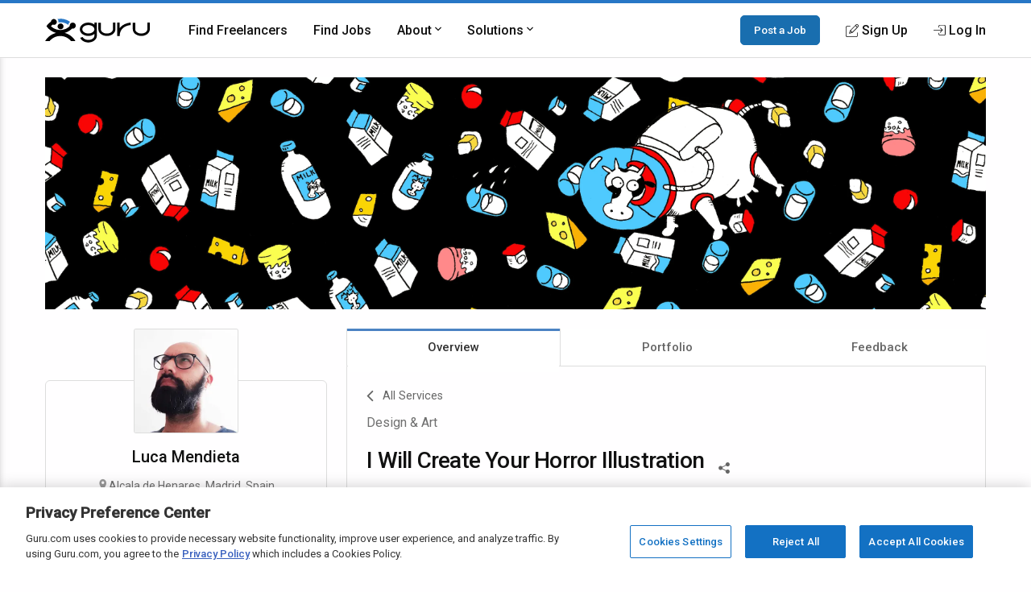

--- FILE ---
content_type: text/html; charset=utf-8
request_url: https://www.google.com/recaptcha/api2/anchor?ar=1&k=6Lfa5yYUAAAAAB-G4yh8y_q3PFLr3_8fjkbXi_jy&co=aHR0cHM6Ly93d3cuZ3VydS5jb206NDQz&hl=en&v=PoyoqOPhxBO7pBk68S4YbpHZ&theme=light&size=invisible&anchor-ms=20000&execute-ms=30000&cb=b2ubbezdkujx
body_size: 49625
content:
<!DOCTYPE HTML><html dir="ltr" lang="en"><head><meta http-equiv="Content-Type" content="text/html; charset=UTF-8">
<meta http-equiv="X-UA-Compatible" content="IE=edge">
<title>reCAPTCHA</title>
<style type="text/css">
/* cyrillic-ext */
@font-face {
  font-family: 'Roboto';
  font-style: normal;
  font-weight: 400;
  font-stretch: 100%;
  src: url(//fonts.gstatic.com/s/roboto/v48/KFO7CnqEu92Fr1ME7kSn66aGLdTylUAMa3GUBHMdazTgWw.woff2) format('woff2');
  unicode-range: U+0460-052F, U+1C80-1C8A, U+20B4, U+2DE0-2DFF, U+A640-A69F, U+FE2E-FE2F;
}
/* cyrillic */
@font-face {
  font-family: 'Roboto';
  font-style: normal;
  font-weight: 400;
  font-stretch: 100%;
  src: url(//fonts.gstatic.com/s/roboto/v48/KFO7CnqEu92Fr1ME7kSn66aGLdTylUAMa3iUBHMdazTgWw.woff2) format('woff2');
  unicode-range: U+0301, U+0400-045F, U+0490-0491, U+04B0-04B1, U+2116;
}
/* greek-ext */
@font-face {
  font-family: 'Roboto';
  font-style: normal;
  font-weight: 400;
  font-stretch: 100%;
  src: url(//fonts.gstatic.com/s/roboto/v48/KFO7CnqEu92Fr1ME7kSn66aGLdTylUAMa3CUBHMdazTgWw.woff2) format('woff2');
  unicode-range: U+1F00-1FFF;
}
/* greek */
@font-face {
  font-family: 'Roboto';
  font-style: normal;
  font-weight: 400;
  font-stretch: 100%;
  src: url(//fonts.gstatic.com/s/roboto/v48/KFO7CnqEu92Fr1ME7kSn66aGLdTylUAMa3-UBHMdazTgWw.woff2) format('woff2');
  unicode-range: U+0370-0377, U+037A-037F, U+0384-038A, U+038C, U+038E-03A1, U+03A3-03FF;
}
/* math */
@font-face {
  font-family: 'Roboto';
  font-style: normal;
  font-weight: 400;
  font-stretch: 100%;
  src: url(//fonts.gstatic.com/s/roboto/v48/KFO7CnqEu92Fr1ME7kSn66aGLdTylUAMawCUBHMdazTgWw.woff2) format('woff2');
  unicode-range: U+0302-0303, U+0305, U+0307-0308, U+0310, U+0312, U+0315, U+031A, U+0326-0327, U+032C, U+032F-0330, U+0332-0333, U+0338, U+033A, U+0346, U+034D, U+0391-03A1, U+03A3-03A9, U+03B1-03C9, U+03D1, U+03D5-03D6, U+03F0-03F1, U+03F4-03F5, U+2016-2017, U+2034-2038, U+203C, U+2040, U+2043, U+2047, U+2050, U+2057, U+205F, U+2070-2071, U+2074-208E, U+2090-209C, U+20D0-20DC, U+20E1, U+20E5-20EF, U+2100-2112, U+2114-2115, U+2117-2121, U+2123-214F, U+2190, U+2192, U+2194-21AE, U+21B0-21E5, U+21F1-21F2, U+21F4-2211, U+2213-2214, U+2216-22FF, U+2308-230B, U+2310, U+2319, U+231C-2321, U+2336-237A, U+237C, U+2395, U+239B-23B7, U+23D0, U+23DC-23E1, U+2474-2475, U+25AF, U+25B3, U+25B7, U+25BD, U+25C1, U+25CA, U+25CC, U+25FB, U+266D-266F, U+27C0-27FF, U+2900-2AFF, U+2B0E-2B11, U+2B30-2B4C, U+2BFE, U+3030, U+FF5B, U+FF5D, U+1D400-1D7FF, U+1EE00-1EEFF;
}
/* symbols */
@font-face {
  font-family: 'Roboto';
  font-style: normal;
  font-weight: 400;
  font-stretch: 100%;
  src: url(//fonts.gstatic.com/s/roboto/v48/KFO7CnqEu92Fr1ME7kSn66aGLdTylUAMaxKUBHMdazTgWw.woff2) format('woff2');
  unicode-range: U+0001-000C, U+000E-001F, U+007F-009F, U+20DD-20E0, U+20E2-20E4, U+2150-218F, U+2190, U+2192, U+2194-2199, U+21AF, U+21E6-21F0, U+21F3, U+2218-2219, U+2299, U+22C4-22C6, U+2300-243F, U+2440-244A, U+2460-24FF, U+25A0-27BF, U+2800-28FF, U+2921-2922, U+2981, U+29BF, U+29EB, U+2B00-2BFF, U+4DC0-4DFF, U+FFF9-FFFB, U+10140-1018E, U+10190-1019C, U+101A0, U+101D0-101FD, U+102E0-102FB, U+10E60-10E7E, U+1D2C0-1D2D3, U+1D2E0-1D37F, U+1F000-1F0FF, U+1F100-1F1AD, U+1F1E6-1F1FF, U+1F30D-1F30F, U+1F315, U+1F31C, U+1F31E, U+1F320-1F32C, U+1F336, U+1F378, U+1F37D, U+1F382, U+1F393-1F39F, U+1F3A7-1F3A8, U+1F3AC-1F3AF, U+1F3C2, U+1F3C4-1F3C6, U+1F3CA-1F3CE, U+1F3D4-1F3E0, U+1F3ED, U+1F3F1-1F3F3, U+1F3F5-1F3F7, U+1F408, U+1F415, U+1F41F, U+1F426, U+1F43F, U+1F441-1F442, U+1F444, U+1F446-1F449, U+1F44C-1F44E, U+1F453, U+1F46A, U+1F47D, U+1F4A3, U+1F4B0, U+1F4B3, U+1F4B9, U+1F4BB, U+1F4BF, U+1F4C8-1F4CB, U+1F4D6, U+1F4DA, U+1F4DF, U+1F4E3-1F4E6, U+1F4EA-1F4ED, U+1F4F7, U+1F4F9-1F4FB, U+1F4FD-1F4FE, U+1F503, U+1F507-1F50B, U+1F50D, U+1F512-1F513, U+1F53E-1F54A, U+1F54F-1F5FA, U+1F610, U+1F650-1F67F, U+1F687, U+1F68D, U+1F691, U+1F694, U+1F698, U+1F6AD, U+1F6B2, U+1F6B9-1F6BA, U+1F6BC, U+1F6C6-1F6CF, U+1F6D3-1F6D7, U+1F6E0-1F6EA, U+1F6F0-1F6F3, U+1F6F7-1F6FC, U+1F700-1F7FF, U+1F800-1F80B, U+1F810-1F847, U+1F850-1F859, U+1F860-1F887, U+1F890-1F8AD, U+1F8B0-1F8BB, U+1F8C0-1F8C1, U+1F900-1F90B, U+1F93B, U+1F946, U+1F984, U+1F996, U+1F9E9, U+1FA00-1FA6F, U+1FA70-1FA7C, U+1FA80-1FA89, U+1FA8F-1FAC6, U+1FACE-1FADC, U+1FADF-1FAE9, U+1FAF0-1FAF8, U+1FB00-1FBFF;
}
/* vietnamese */
@font-face {
  font-family: 'Roboto';
  font-style: normal;
  font-weight: 400;
  font-stretch: 100%;
  src: url(//fonts.gstatic.com/s/roboto/v48/KFO7CnqEu92Fr1ME7kSn66aGLdTylUAMa3OUBHMdazTgWw.woff2) format('woff2');
  unicode-range: U+0102-0103, U+0110-0111, U+0128-0129, U+0168-0169, U+01A0-01A1, U+01AF-01B0, U+0300-0301, U+0303-0304, U+0308-0309, U+0323, U+0329, U+1EA0-1EF9, U+20AB;
}
/* latin-ext */
@font-face {
  font-family: 'Roboto';
  font-style: normal;
  font-weight: 400;
  font-stretch: 100%;
  src: url(//fonts.gstatic.com/s/roboto/v48/KFO7CnqEu92Fr1ME7kSn66aGLdTylUAMa3KUBHMdazTgWw.woff2) format('woff2');
  unicode-range: U+0100-02BA, U+02BD-02C5, U+02C7-02CC, U+02CE-02D7, U+02DD-02FF, U+0304, U+0308, U+0329, U+1D00-1DBF, U+1E00-1E9F, U+1EF2-1EFF, U+2020, U+20A0-20AB, U+20AD-20C0, U+2113, U+2C60-2C7F, U+A720-A7FF;
}
/* latin */
@font-face {
  font-family: 'Roboto';
  font-style: normal;
  font-weight: 400;
  font-stretch: 100%;
  src: url(//fonts.gstatic.com/s/roboto/v48/KFO7CnqEu92Fr1ME7kSn66aGLdTylUAMa3yUBHMdazQ.woff2) format('woff2');
  unicode-range: U+0000-00FF, U+0131, U+0152-0153, U+02BB-02BC, U+02C6, U+02DA, U+02DC, U+0304, U+0308, U+0329, U+2000-206F, U+20AC, U+2122, U+2191, U+2193, U+2212, U+2215, U+FEFF, U+FFFD;
}
/* cyrillic-ext */
@font-face {
  font-family: 'Roboto';
  font-style: normal;
  font-weight: 500;
  font-stretch: 100%;
  src: url(//fonts.gstatic.com/s/roboto/v48/KFO7CnqEu92Fr1ME7kSn66aGLdTylUAMa3GUBHMdazTgWw.woff2) format('woff2');
  unicode-range: U+0460-052F, U+1C80-1C8A, U+20B4, U+2DE0-2DFF, U+A640-A69F, U+FE2E-FE2F;
}
/* cyrillic */
@font-face {
  font-family: 'Roboto';
  font-style: normal;
  font-weight: 500;
  font-stretch: 100%;
  src: url(//fonts.gstatic.com/s/roboto/v48/KFO7CnqEu92Fr1ME7kSn66aGLdTylUAMa3iUBHMdazTgWw.woff2) format('woff2');
  unicode-range: U+0301, U+0400-045F, U+0490-0491, U+04B0-04B1, U+2116;
}
/* greek-ext */
@font-face {
  font-family: 'Roboto';
  font-style: normal;
  font-weight: 500;
  font-stretch: 100%;
  src: url(//fonts.gstatic.com/s/roboto/v48/KFO7CnqEu92Fr1ME7kSn66aGLdTylUAMa3CUBHMdazTgWw.woff2) format('woff2');
  unicode-range: U+1F00-1FFF;
}
/* greek */
@font-face {
  font-family: 'Roboto';
  font-style: normal;
  font-weight: 500;
  font-stretch: 100%;
  src: url(//fonts.gstatic.com/s/roboto/v48/KFO7CnqEu92Fr1ME7kSn66aGLdTylUAMa3-UBHMdazTgWw.woff2) format('woff2');
  unicode-range: U+0370-0377, U+037A-037F, U+0384-038A, U+038C, U+038E-03A1, U+03A3-03FF;
}
/* math */
@font-face {
  font-family: 'Roboto';
  font-style: normal;
  font-weight: 500;
  font-stretch: 100%;
  src: url(//fonts.gstatic.com/s/roboto/v48/KFO7CnqEu92Fr1ME7kSn66aGLdTylUAMawCUBHMdazTgWw.woff2) format('woff2');
  unicode-range: U+0302-0303, U+0305, U+0307-0308, U+0310, U+0312, U+0315, U+031A, U+0326-0327, U+032C, U+032F-0330, U+0332-0333, U+0338, U+033A, U+0346, U+034D, U+0391-03A1, U+03A3-03A9, U+03B1-03C9, U+03D1, U+03D5-03D6, U+03F0-03F1, U+03F4-03F5, U+2016-2017, U+2034-2038, U+203C, U+2040, U+2043, U+2047, U+2050, U+2057, U+205F, U+2070-2071, U+2074-208E, U+2090-209C, U+20D0-20DC, U+20E1, U+20E5-20EF, U+2100-2112, U+2114-2115, U+2117-2121, U+2123-214F, U+2190, U+2192, U+2194-21AE, U+21B0-21E5, U+21F1-21F2, U+21F4-2211, U+2213-2214, U+2216-22FF, U+2308-230B, U+2310, U+2319, U+231C-2321, U+2336-237A, U+237C, U+2395, U+239B-23B7, U+23D0, U+23DC-23E1, U+2474-2475, U+25AF, U+25B3, U+25B7, U+25BD, U+25C1, U+25CA, U+25CC, U+25FB, U+266D-266F, U+27C0-27FF, U+2900-2AFF, U+2B0E-2B11, U+2B30-2B4C, U+2BFE, U+3030, U+FF5B, U+FF5D, U+1D400-1D7FF, U+1EE00-1EEFF;
}
/* symbols */
@font-face {
  font-family: 'Roboto';
  font-style: normal;
  font-weight: 500;
  font-stretch: 100%;
  src: url(//fonts.gstatic.com/s/roboto/v48/KFO7CnqEu92Fr1ME7kSn66aGLdTylUAMaxKUBHMdazTgWw.woff2) format('woff2');
  unicode-range: U+0001-000C, U+000E-001F, U+007F-009F, U+20DD-20E0, U+20E2-20E4, U+2150-218F, U+2190, U+2192, U+2194-2199, U+21AF, U+21E6-21F0, U+21F3, U+2218-2219, U+2299, U+22C4-22C6, U+2300-243F, U+2440-244A, U+2460-24FF, U+25A0-27BF, U+2800-28FF, U+2921-2922, U+2981, U+29BF, U+29EB, U+2B00-2BFF, U+4DC0-4DFF, U+FFF9-FFFB, U+10140-1018E, U+10190-1019C, U+101A0, U+101D0-101FD, U+102E0-102FB, U+10E60-10E7E, U+1D2C0-1D2D3, U+1D2E0-1D37F, U+1F000-1F0FF, U+1F100-1F1AD, U+1F1E6-1F1FF, U+1F30D-1F30F, U+1F315, U+1F31C, U+1F31E, U+1F320-1F32C, U+1F336, U+1F378, U+1F37D, U+1F382, U+1F393-1F39F, U+1F3A7-1F3A8, U+1F3AC-1F3AF, U+1F3C2, U+1F3C4-1F3C6, U+1F3CA-1F3CE, U+1F3D4-1F3E0, U+1F3ED, U+1F3F1-1F3F3, U+1F3F5-1F3F7, U+1F408, U+1F415, U+1F41F, U+1F426, U+1F43F, U+1F441-1F442, U+1F444, U+1F446-1F449, U+1F44C-1F44E, U+1F453, U+1F46A, U+1F47D, U+1F4A3, U+1F4B0, U+1F4B3, U+1F4B9, U+1F4BB, U+1F4BF, U+1F4C8-1F4CB, U+1F4D6, U+1F4DA, U+1F4DF, U+1F4E3-1F4E6, U+1F4EA-1F4ED, U+1F4F7, U+1F4F9-1F4FB, U+1F4FD-1F4FE, U+1F503, U+1F507-1F50B, U+1F50D, U+1F512-1F513, U+1F53E-1F54A, U+1F54F-1F5FA, U+1F610, U+1F650-1F67F, U+1F687, U+1F68D, U+1F691, U+1F694, U+1F698, U+1F6AD, U+1F6B2, U+1F6B9-1F6BA, U+1F6BC, U+1F6C6-1F6CF, U+1F6D3-1F6D7, U+1F6E0-1F6EA, U+1F6F0-1F6F3, U+1F6F7-1F6FC, U+1F700-1F7FF, U+1F800-1F80B, U+1F810-1F847, U+1F850-1F859, U+1F860-1F887, U+1F890-1F8AD, U+1F8B0-1F8BB, U+1F8C0-1F8C1, U+1F900-1F90B, U+1F93B, U+1F946, U+1F984, U+1F996, U+1F9E9, U+1FA00-1FA6F, U+1FA70-1FA7C, U+1FA80-1FA89, U+1FA8F-1FAC6, U+1FACE-1FADC, U+1FADF-1FAE9, U+1FAF0-1FAF8, U+1FB00-1FBFF;
}
/* vietnamese */
@font-face {
  font-family: 'Roboto';
  font-style: normal;
  font-weight: 500;
  font-stretch: 100%;
  src: url(//fonts.gstatic.com/s/roboto/v48/KFO7CnqEu92Fr1ME7kSn66aGLdTylUAMa3OUBHMdazTgWw.woff2) format('woff2');
  unicode-range: U+0102-0103, U+0110-0111, U+0128-0129, U+0168-0169, U+01A0-01A1, U+01AF-01B0, U+0300-0301, U+0303-0304, U+0308-0309, U+0323, U+0329, U+1EA0-1EF9, U+20AB;
}
/* latin-ext */
@font-face {
  font-family: 'Roboto';
  font-style: normal;
  font-weight: 500;
  font-stretch: 100%;
  src: url(//fonts.gstatic.com/s/roboto/v48/KFO7CnqEu92Fr1ME7kSn66aGLdTylUAMa3KUBHMdazTgWw.woff2) format('woff2');
  unicode-range: U+0100-02BA, U+02BD-02C5, U+02C7-02CC, U+02CE-02D7, U+02DD-02FF, U+0304, U+0308, U+0329, U+1D00-1DBF, U+1E00-1E9F, U+1EF2-1EFF, U+2020, U+20A0-20AB, U+20AD-20C0, U+2113, U+2C60-2C7F, U+A720-A7FF;
}
/* latin */
@font-face {
  font-family: 'Roboto';
  font-style: normal;
  font-weight: 500;
  font-stretch: 100%;
  src: url(//fonts.gstatic.com/s/roboto/v48/KFO7CnqEu92Fr1ME7kSn66aGLdTylUAMa3yUBHMdazQ.woff2) format('woff2');
  unicode-range: U+0000-00FF, U+0131, U+0152-0153, U+02BB-02BC, U+02C6, U+02DA, U+02DC, U+0304, U+0308, U+0329, U+2000-206F, U+20AC, U+2122, U+2191, U+2193, U+2212, U+2215, U+FEFF, U+FFFD;
}
/* cyrillic-ext */
@font-face {
  font-family: 'Roboto';
  font-style: normal;
  font-weight: 900;
  font-stretch: 100%;
  src: url(//fonts.gstatic.com/s/roboto/v48/KFO7CnqEu92Fr1ME7kSn66aGLdTylUAMa3GUBHMdazTgWw.woff2) format('woff2');
  unicode-range: U+0460-052F, U+1C80-1C8A, U+20B4, U+2DE0-2DFF, U+A640-A69F, U+FE2E-FE2F;
}
/* cyrillic */
@font-face {
  font-family: 'Roboto';
  font-style: normal;
  font-weight: 900;
  font-stretch: 100%;
  src: url(//fonts.gstatic.com/s/roboto/v48/KFO7CnqEu92Fr1ME7kSn66aGLdTylUAMa3iUBHMdazTgWw.woff2) format('woff2');
  unicode-range: U+0301, U+0400-045F, U+0490-0491, U+04B0-04B1, U+2116;
}
/* greek-ext */
@font-face {
  font-family: 'Roboto';
  font-style: normal;
  font-weight: 900;
  font-stretch: 100%;
  src: url(//fonts.gstatic.com/s/roboto/v48/KFO7CnqEu92Fr1ME7kSn66aGLdTylUAMa3CUBHMdazTgWw.woff2) format('woff2');
  unicode-range: U+1F00-1FFF;
}
/* greek */
@font-face {
  font-family: 'Roboto';
  font-style: normal;
  font-weight: 900;
  font-stretch: 100%;
  src: url(//fonts.gstatic.com/s/roboto/v48/KFO7CnqEu92Fr1ME7kSn66aGLdTylUAMa3-UBHMdazTgWw.woff2) format('woff2');
  unicode-range: U+0370-0377, U+037A-037F, U+0384-038A, U+038C, U+038E-03A1, U+03A3-03FF;
}
/* math */
@font-face {
  font-family: 'Roboto';
  font-style: normal;
  font-weight: 900;
  font-stretch: 100%;
  src: url(//fonts.gstatic.com/s/roboto/v48/KFO7CnqEu92Fr1ME7kSn66aGLdTylUAMawCUBHMdazTgWw.woff2) format('woff2');
  unicode-range: U+0302-0303, U+0305, U+0307-0308, U+0310, U+0312, U+0315, U+031A, U+0326-0327, U+032C, U+032F-0330, U+0332-0333, U+0338, U+033A, U+0346, U+034D, U+0391-03A1, U+03A3-03A9, U+03B1-03C9, U+03D1, U+03D5-03D6, U+03F0-03F1, U+03F4-03F5, U+2016-2017, U+2034-2038, U+203C, U+2040, U+2043, U+2047, U+2050, U+2057, U+205F, U+2070-2071, U+2074-208E, U+2090-209C, U+20D0-20DC, U+20E1, U+20E5-20EF, U+2100-2112, U+2114-2115, U+2117-2121, U+2123-214F, U+2190, U+2192, U+2194-21AE, U+21B0-21E5, U+21F1-21F2, U+21F4-2211, U+2213-2214, U+2216-22FF, U+2308-230B, U+2310, U+2319, U+231C-2321, U+2336-237A, U+237C, U+2395, U+239B-23B7, U+23D0, U+23DC-23E1, U+2474-2475, U+25AF, U+25B3, U+25B7, U+25BD, U+25C1, U+25CA, U+25CC, U+25FB, U+266D-266F, U+27C0-27FF, U+2900-2AFF, U+2B0E-2B11, U+2B30-2B4C, U+2BFE, U+3030, U+FF5B, U+FF5D, U+1D400-1D7FF, U+1EE00-1EEFF;
}
/* symbols */
@font-face {
  font-family: 'Roboto';
  font-style: normal;
  font-weight: 900;
  font-stretch: 100%;
  src: url(//fonts.gstatic.com/s/roboto/v48/KFO7CnqEu92Fr1ME7kSn66aGLdTylUAMaxKUBHMdazTgWw.woff2) format('woff2');
  unicode-range: U+0001-000C, U+000E-001F, U+007F-009F, U+20DD-20E0, U+20E2-20E4, U+2150-218F, U+2190, U+2192, U+2194-2199, U+21AF, U+21E6-21F0, U+21F3, U+2218-2219, U+2299, U+22C4-22C6, U+2300-243F, U+2440-244A, U+2460-24FF, U+25A0-27BF, U+2800-28FF, U+2921-2922, U+2981, U+29BF, U+29EB, U+2B00-2BFF, U+4DC0-4DFF, U+FFF9-FFFB, U+10140-1018E, U+10190-1019C, U+101A0, U+101D0-101FD, U+102E0-102FB, U+10E60-10E7E, U+1D2C0-1D2D3, U+1D2E0-1D37F, U+1F000-1F0FF, U+1F100-1F1AD, U+1F1E6-1F1FF, U+1F30D-1F30F, U+1F315, U+1F31C, U+1F31E, U+1F320-1F32C, U+1F336, U+1F378, U+1F37D, U+1F382, U+1F393-1F39F, U+1F3A7-1F3A8, U+1F3AC-1F3AF, U+1F3C2, U+1F3C4-1F3C6, U+1F3CA-1F3CE, U+1F3D4-1F3E0, U+1F3ED, U+1F3F1-1F3F3, U+1F3F5-1F3F7, U+1F408, U+1F415, U+1F41F, U+1F426, U+1F43F, U+1F441-1F442, U+1F444, U+1F446-1F449, U+1F44C-1F44E, U+1F453, U+1F46A, U+1F47D, U+1F4A3, U+1F4B0, U+1F4B3, U+1F4B9, U+1F4BB, U+1F4BF, U+1F4C8-1F4CB, U+1F4D6, U+1F4DA, U+1F4DF, U+1F4E3-1F4E6, U+1F4EA-1F4ED, U+1F4F7, U+1F4F9-1F4FB, U+1F4FD-1F4FE, U+1F503, U+1F507-1F50B, U+1F50D, U+1F512-1F513, U+1F53E-1F54A, U+1F54F-1F5FA, U+1F610, U+1F650-1F67F, U+1F687, U+1F68D, U+1F691, U+1F694, U+1F698, U+1F6AD, U+1F6B2, U+1F6B9-1F6BA, U+1F6BC, U+1F6C6-1F6CF, U+1F6D3-1F6D7, U+1F6E0-1F6EA, U+1F6F0-1F6F3, U+1F6F7-1F6FC, U+1F700-1F7FF, U+1F800-1F80B, U+1F810-1F847, U+1F850-1F859, U+1F860-1F887, U+1F890-1F8AD, U+1F8B0-1F8BB, U+1F8C0-1F8C1, U+1F900-1F90B, U+1F93B, U+1F946, U+1F984, U+1F996, U+1F9E9, U+1FA00-1FA6F, U+1FA70-1FA7C, U+1FA80-1FA89, U+1FA8F-1FAC6, U+1FACE-1FADC, U+1FADF-1FAE9, U+1FAF0-1FAF8, U+1FB00-1FBFF;
}
/* vietnamese */
@font-face {
  font-family: 'Roboto';
  font-style: normal;
  font-weight: 900;
  font-stretch: 100%;
  src: url(//fonts.gstatic.com/s/roboto/v48/KFO7CnqEu92Fr1ME7kSn66aGLdTylUAMa3OUBHMdazTgWw.woff2) format('woff2');
  unicode-range: U+0102-0103, U+0110-0111, U+0128-0129, U+0168-0169, U+01A0-01A1, U+01AF-01B0, U+0300-0301, U+0303-0304, U+0308-0309, U+0323, U+0329, U+1EA0-1EF9, U+20AB;
}
/* latin-ext */
@font-face {
  font-family: 'Roboto';
  font-style: normal;
  font-weight: 900;
  font-stretch: 100%;
  src: url(//fonts.gstatic.com/s/roboto/v48/KFO7CnqEu92Fr1ME7kSn66aGLdTylUAMa3KUBHMdazTgWw.woff2) format('woff2');
  unicode-range: U+0100-02BA, U+02BD-02C5, U+02C7-02CC, U+02CE-02D7, U+02DD-02FF, U+0304, U+0308, U+0329, U+1D00-1DBF, U+1E00-1E9F, U+1EF2-1EFF, U+2020, U+20A0-20AB, U+20AD-20C0, U+2113, U+2C60-2C7F, U+A720-A7FF;
}
/* latin */
@font-face {
  font-family: 'Roboto';
  font-style: normal;
  font-weight: 900;
  font-stretch: 100%;
  src: url(//fonts.gstatic.com/s/roboto/v48/KFO7CnqEu92Fr1ME7kSn66aGLdTylUAMa3yUBHMdazQ.woff2) format('woff2');
  unicode-range: U+0000-00FF, U+0131, U+0152-0153, U+02BB-02BC, U+02C6, U+02DA, U+02DC, U+0304, U+0308, U+0329, U+2000-206F, U+20AC, U+2122, U+2191, U+2193, U+2212, U+2215, U+FEFF, U+FFFD;
}

</style>
<link rel="stylesheet" type="text/css" href="https://www.gstatic.com/recaptcha/releases/PoyoqOPhxBO7pBk68S4YbpHZ/styles__ltr.css">
<script nonce="xRHnU8OBHSClqCyW3sgftA" type="text/javascript">window['__recaptcha_api'] = 'https://www.google.com/recaptcha/api2/';</script>
<script type="text/javascript" src="https://www.gstatic.com/recaptcha/releases/PoyoqOPhxBO7pBk68S4YbpHZ/recaptcha__en.js" nonce="xRHnU8OBHSClqCyW3sgftA">
      
    </script></head>
<body><div id="rc-anchor-alert" class="rc-anchor-alert"></div>
<input type="hidden" id="recaptcha-token" value="[base64]">
<script type="text/javascript" nonce="xRHnU8OBHSClqCyW3sgftA">
      recaptcha.anchor.Main.init("[\x22ainput\x22,[\x22bgdata\x22,\x22\x22,\[base64]/[base64]/[base64]/KE4oMTI0LHYsdi5HKSxMWihsLHYpKTpOKDEyNCx2LGwpLFYpLHYpLFQpKSxGKDE3MSx2KX0scjc9ZnVuY3Rpb24obCl7cmV0dXJuIGx9LEM9ZnVuY3Rpb24obCxWLHYpe04odixsLFYpLFZbYWtdPTI3OTZ9LG49ZnVuY3Rpb24obCxWKXtWLlg9KChWLlg/[base64]/[base64]/[base64]/[base64]/[base64]/[base64]/[base64]/[base64]/[base64]/[base64]/[base64]\\u003d\x22,\[base64]\\u003d\\u003d\x22,\x22IsKEED8uw5DCunNIwpgvwq9WHVdNQ33DkMOlwqFfVzhow4vCuAHDsi7DkRgyClVKDA4RwoBPw4nCqsOcwr3CgcKra8OAw6MFwqk/woUBwqPDs8OHwozDssKYCsKJLhwRT2B3UcOEw4lxw4cywoMAwpTCkzIaSEJaUsKVH8Klc0LCnMOWT3BkwoHCt8OZwrLCkmfDsXfCisOXwpXCpMKVw7chwo3Dn8Ogw5TCrgtnHMKOwqbDkMKhw4Ika8Odw4PClcOhwqQ9AMOFJjzCp2gGwrzCt8OUIlvDqy9yw7x/XjRceUTCsMOETBU3w5dmwr4ccDBtZFU6w4rDlMKcwrF8wog5Ik0rYcKsBwZsPcKWwp3CkcKpeMOmYcO6w6rCgMK1KMO/HMK+w4MowrQgwo7Ci8KTw7oxwphew4DDlcK7B8KfScK9YyjDhMKow4QxBH7ChsOQEHnDmybDpV/CnWwBSgvCtwTDvnlNKnNdV8OMZsOFw5J4G0HCuwt4GcKifhxwwrsXw5bDnsK4IsKawrLCssKPw4R8w7hKAsKcN2/DuMO4UcO3w5XDgQnChcO3wociCsOTFCrCgsOIGnhwHsO8w7rCiQ/DqcOEFHEywofDqlLCj8OIwqzDlcOPYQbDg8KHwqDCrH3CqkIMw67Di8K3wqocw4MKwrzCm8KjwqbDvWjDoMKNwonDr2Jlwrhow4U1w4nDjMKBXsKRw5sqPMOcbcK0TB/[base64]/TTxmbX9LwpMYw6zDjsKuFcKUwpbDgH7CssOCJMOgw5VHw4Eyw442fElaeAvDgw1ycsKJwotMZhfDisOzcnhWw61xR8OiDMOkUgc6w6MGBsOCw4bCksKMaR/[base64]/wpIRX2jDo8O+QhjDrEZnKsOlw7Q2XnzCq3vDrcKRw6LDokzCncKtw4JtwozDvw8yFyNNamJYw6sLw5/CmjLCvizDjGV7w59sGFxWZi7DgcOkHsOOw4sgNCt5TS7Dm8KObWJnflAKM8O5fsKwARRiVyDCoMOvQsKgaE9hR1NgZxoswoXDo2BUJcKJwoLCl3LCuAZSw6sWwq0tHWkdw73CtEPCpWbDqMKVwoJrw6IuUMOhwqYDwo/Ct8KxJHvDmMOtZMKGNMK+w4vCv8Oqw4/CoTbDrjU4VRfCkH8gIH7DvcOcw5ArwpjDs8Kfw43CniYww64jJV/DpCp9wpnDvzbDukFkwpnDu3fDnhvCpsKMw7oJLcOBN8KXw7bCqMKRf0Q4w4XDvcOYOw4KWMOgdA/DiB4Mw63DgU1eR8Opwq5KHhrDrGF1w7nDjMOLwrEvwohNwqLDm8OcwqNGL2vCsRBCw4xkwprChMO7acK7w4jCg8K4BBZKwp97AsKlEBLDsmlxQQnCk8K9WG3Cq8KmwrjDoA9ZwrDCj8OuwqEUw6HCrMOVw7/[base64]/esOpHwPCtcOawr7DkXlbL8OuOMKaw6zDpjvDrcO5wpvCpsKJZsKKw67CgMOAw4TDnjQsNMKFf8OCAC4tbsOJah/DvhDDocKvesK6ZMK9wpzCn8KJGgbCrMKmwojCrTdsw6PCk2UVdsOyagxnwqPDnCXDscKIw7vCjMOZw4QNAMO+wpXCusKGG8OCwqEQwrjDqsK/wqjCpsKEMjYqwrhDUnrDjE/CmE7CoAbDtF7DhcOWaB4rw5PCiErDtHcHQxfCmcOOBcODworClMKBEsO8w5/[base64]/OsK0w5vCk8Ocw4Ydc8KQKA7Co8O7IQDDssK/wrrCtEbCgcOnI3xFE8OIw5LCuWk2w6PDvMOfWsOFw5NeMMKJa3fCr8KCwobCox/CtDEdwrQvaXBQwqzCr1Jiw7lHw67Cv8O/[base64]/[base64]/EXhCQ8OoPcKIwp7DjMOLRynDrS3CgVnCrk5rwodDwoxBBcKVwqfDnWcHJ3xjw4MoHTJAwo3Cn0Znw60hw5x2wrgoEMOAZC0QwpbDqGXCssOXwrTCsMOUwqBUPQTClF4Zw4HCscOswo0JwrwHwq/DnmTCmnvCqcOwBsKnwq4lSCBaQcOGXsKUbwBoSFFcdcOiG8O4FsOxw4JYLi91wpvCj8OHFcOSE8OMw4jCtcKnw5zCmBTDmnJcKcO8cMKrY8OmFMOYWsKDw5slwpRvwrnDpMOtaThERMKNw7fCkC3DowQvZMOtGGFeABLCnDxFQn/[base64]/CmTVOw6pCwo3Dg21PIsKLH8OzJX7DhXxReMOLwplfw4PCoRlgwoAIwqs3WMKXw5xJwonDtsKkwqInYUzCkH/CksObcmHCmcOkH3PClcKgwrkCXV8iOw1Mw7UXRcK3H2AAPXoBZMKNDcKxw7UxTCLDp1QEwpI6wo5ew43DiEXDo8O/Q3FlAsK2O3dWagzDhAhIN8KkwrYeJ8OvMEHDjTtwHjXDvMKmw4fDvsKXw6TCl0rDtsKLGm3Cu8OXw7TDh8KWw59LLXcfw4hlLcKfw5dNw4wrNcK+Fy/DnMKGw5HDncOCw5HDrQxaw6p9PMOow5HDhy7Dt8OVFsOvw51hw54nw49zwpNYYnrCgmA9w6sVdMOsw7h2EcKwQsOhbSoewo7Cqy7Cow3DnE7DtWPDlGrDnFQGagrCuE/DllFNY8O2wqQpw5Vsw5llw5Z9w594O8KkdRjCj35jUMK3w5sERS5VwqpbEsKow7Fqw5DCrsK+wodcAcOtwqAZGcKhwqbDrsKOw4rCjDEvwrzCmCp4K8KbNsKJacKnw4tewpwRw4JlbFPDuMOdAW7DkMKKIllww77DoAojaSzCjMOyw6UYwrQ1MxV/bMOSwr3DmH7Di8KcaMKKfcKuBsO3anvCmsOzwrHDmQk6w7DDg8KKwobDgRhawrfCo8KNwpFiw6lvw4/Dk0YQJWnCm8OpQcONw4pzw7/[base64]/CscKQwoDDpQwgw6AQw7XDgjnDhMKQw7jClVxkw5Jiw6MvbsOmwoXDjB7DvlEfSlFiwrfCgwDDvCjDhAZdwrTDijPCqxRsw4R6w7XCujzCg8KmbMKowqzDncOxw6dIFDtuw6BpNMKTwqvCo2/[base64]/wqNmasOGIixyd8K6Ak7Dv8KtIcKTw6rDgiDCgDlaXyFTw7/[base64]/DnsOrwqsAwq/CqkTCp23DssKHHsKLDcOzw5EjwppbwqbCkcO1T1t2axPCkMKBw7h+w5vCtiQRw719FsK2wrnDhMKUPMKiwrPDq8KDw5QUw7IrGgxEwoMffhfCmQPCgMKgKA/Dk3jCsjAdPsORwoLCozw/w5LDj8Klekosw6LDqsOwacOXHALDiCXCsA0VwpVxOi/Cp8ONw60OcH7DoRLDosOMFUbDocKUGwVuI8KeHDFOwr/[base64]/[base64]/[base64]/ClWx/DjFowpFGwovCl2zDq2zCiAxuwoLCpG7DtXrCiyvCvsOlw6kbw7wDFWzDmMO0wrwZw5d8I8Khw4LCusO3wojCvgBiwrXCrMKRG8OawonDscObw4tAw5XDhsKtw6UfwpjCusO3w6V5w7LCt2gKwrnClMKPw4low50Qw5cnJ8O1dTzDu1zDg8KJwo49wp3DicOmCx/[base64]/DksK1wpo2FGbDl8KywqQbQ8O/w7zDgsOiwrrDq8Osw7LCngnCmsKaw5FFw5B8w7QiIcOvW8KzwqNlD8KXw4/Cg8Orw4oOTQBpaQHDsmnCimDDpHLCvUwhZsKMccOwPcOERTJJw79LOTHCoXrCgsOfEMKJw7LCokB3wrlDAMO2HsK+wrJXVMKPQ8K3Ai5hw7REWwBaD8OmwoTDkknDsTlSwqnDv8OHbcOUwoXDpy/[base64]/DqVB/[base64]/DkcObw6bDlsKtZzbCp8OaY8Kyw63DksODJlzCqlpxw57DiMKBHwnDhcOqwofDgkLCmcOnVsOxUsOsZMOLw6rCqcOfCcO8wqFUw4lOBcOrw6dDwrMeflZvwp10w6nDj8OMwrt4w5vCtcKVwqVdw7vDnnjDi8KOwr/DjGZTRsKww6HDh3x+w5g5VMO2w7sQKMKiDw1Zw5QeaMOVMQ8Lw5AOw7kpwo9gbTBxSh3DusKIT1/Dl1cMwrrDkMOMw6XCqFjDmGLDmsKcwpwYwp7DiWd5X8K9wq4awoXCsDzDnUfDuMOkw4jDmhPCjMOlw4DDqHPCk8K6w6zCnMOUw6DDvXMdA8Oxw6o1w5PCgsOuYmXClMOhXlTDoCHDvkUqwpHDgRnDlF7Dk8KKDU/CisKxw6dGQMKcGSA5HDDDkFJrwpJ3KAfCn1HDpcOmw6gMwpxBw4xGH8OBw6hKMsKgwoN6dzsSw7nDkcO/P8KXaDsawo1PH8KmwqN5Ow5Dw5fDm8Oew6QaZ1zCrsO1McOkwp3ClsKvw7vDjRPCsMOpPi7CqWDCoHPCmGN7KMKtw4TDuTHCpGIaQBfCrAk0w4fDgcOUIUVnw6xWwpQ+wojDisO/[base64]/CgRfDuCvDoMKwJzMjwrcNNk5kVcKNwpYHHDjCvcOtwoo+w4bDhsKtLRo1wrdjwp3Cp8KTdy9BfcKJIm0gwr0MwpLDokA8BcKLw6FJKTQCAHNRZBs/w6o8U8OMMsO1ZnXCmMOWVWHDi0PCk8KVZMONMSMKfcOCw7dHe8KXZDLDnMKfFsOaw4dMwpM3Hl7DtMOnZMKEY2bCvcKZw7kgw6cgw63CpsK8w5F0Ux49fMO5w4EhGcONwpsZwrhdwrF3A8K9A2LCkMO9fMK/VsOgZy/CncOPw4fCoMOsXEVgw4/[base64]/DqMOhHMOew5HCjWx7D8KrRGs0A8KIwoRtOUrDl8KCwpt4SUN0wrRpR8Ofwq1gTcOowo3DrmEKQWQJw5ATwrYVMUNhQsOCXMK/PxzDr8KSwpDCiUpuXcOYaHQxwq3CnsKyM8O/Z8KFwoNowo3CtQI8wpg3b17Dm2AAwpsIEHnCr8OdaCxYSHDDqsO8bjDCmzfDjUJ4eiZDwqLDt03Di3MXwovDuxgQwrkMwrhyKsOkw5k2M2jCusKFw7tdXDAJIsKqw57DiltWFz/[base64]/wpfCtMKnTlLCj1PDtAY7wqbChBttFsKgazF+JFBowq3Cv8K3AU9NHjfCjMKuwqh1w6TChsOvXcKJQsK2w6jChAdvGXLDgQRJwo8fw5zDrMOoeHBVwqLCmVN3w6zDssO7SsOuLsK2YDQuw7jCkjnDjl/CgiItBcKSw6MLSTdIw4J3ZCLDvRU+ccOSwpzCrRU0w5bCgmTCrcO/wprDvi3DhcKFNsKkw4/CnRDCkcOPwrTCgR/Dojl5w40dwoVJY03CscOcwr7Do8KydcOMLSTCsMOXTxYfw7YlbBrDvwHCu1czHsOCSF/Din7DocKVw5fCvsK6bHQTwoTDtMKEwqQzw653w5HDkRDCtMKMw6Fnw4dJw791woRWFMK1U2DCpMOnwrDDksOGJcK7w5LDikMpUsOJXXDDjX9LHcKpGMOgw7R8Z3dJwqcdwoTCncOOXn/DvsKya8OjHMOqw7HCrwlNcsKbwroxEF7CjBfCqi3Dr8K5wr5IQE7Cu8K/wr7DnhlMVMOww5zDvMK+TErDpcOOwoA7NUt/wrVLwrPDrcOMbsO4w6zChMO0w5YIw5AYwotKw6/[base64]/Cv1vDqsK0AlTCqTXDn8Kzw4FUf2ZvMQjCn8O2HsKlScKgUcOew7QjwqTDsMOANMOJwpJkMsOMBlrCkiUDwoTCncOZw78hw7PCjcKDw6gqVcKOPsKQOcO+W8OXBwjDuCVYw6MCwqDClwV3woHCm8KfwozDjgsnUMOww7cibHZ0w6Rhw6ELFcKlX8OVw4/Djg1qcMKOEHPCqicbw7JWbHfCocKKw44pwqvDpsKJLnEywoVxXyBzwox8P8Ohwph2f8OtwqzCr19CwpXDrsK/w5UlYhVJacOCExd/wphGGMKhw7vCmcKKw6U6wqTCmm1DwrN2wqVOYTY4IcOUJhrDpArCssKNw503w7NGw797Zl9WGsKLIDjCj8K7csKuL35dXwbDg3tWwo7DnF1cNcKEw59gwptGw40tw5JbeV08JsO7V8OFw6d9wqBfwq7Dq8KmG8KlwopCCQUAUMKawppzEVNmaR5mwq/DhsOQT8KtNcOcT2jCiSLCs8KaA8KOLlB/w7XDrcOGRMOhw4YOFsKbL0zCssODw5DCtW3Ckw53w5nCmsOew50sTmlIDsOIJU3CkwPDhnYewo7DlsOIw5fDoFnDmC9aLhBHQMKqwrYuHcOpw490wrB3ZsKiwr/DiMOzw5QWwovCsQhMBDfChMOmwoZ5a8Kmw5zDuMKpw63ChDY7wpMiaiwjZFI3w4Z4wrFZw49UFsKmFsOAw4DDjlkDBcO/w4XDmcOTNkBLw6XCk1DDsmfDmDPCnsKhUCZCA8OQZsOxw6B/w6PCi1TCt8Ohw5LCsMOnw4gCX0JDfcOnRzjCj8OHCyY5w5cwwoPDjMOTw5TCl8OZwrfCuRZnw4HCrcKkwrZ6wrXCn1t2wrnDt8Ktw7dRwpcYLsKWGcOqw57DgkdcbShlwrbDvsOiwpnCvnnDq1DDtQjCknvCmzrDqnshwr4mdjHDtsKGw6/[base64]/DsMKMb8KAw4I/w61lw5LCmsOJdcK0MkHCtMKww6bDm0XCgUPDrcOow7E1GcOeZU8YRsKebMKZAsKXGE8IMMKdwrINQ1PCpMKGb8Okw7xBwpc2bmlXw4ZCwrLDt8KIbMKXwrQGw7XDocKJwo7Dk1gIc8KCwo/Dn37DqcOGw6ERwqlvwrrCrsOQw7jDjGt3w7ViwppWw6TCpT3DhDhqGX59OcKnwqMHbcOLw57DtFvDhMOqw7FDYsOBW13Cu8K1Jh43SScOw75jwodtVFnCp8OCZE3DuMKiH0QAwr1SDsKKw4rDmCjDg3/CiC3DocK6w5nCpMOpaMKzTEXDm2ZQw6J3N8Kgw7sLw6FQOMOsGkHDqsK3fsOaw7XDrMKDAEkICcKXwpLDrFUswpfCpUnCq8OIHMOlSVDDhEbCpjvCjMOvdWTDihNowqtbJhlMKcKBw41cL8Kcwq7ClkHCg13DicKLw4/Dpi5ww5XDvVwnNsObwqrCsjPCgAB+w4/CkwEbwqHCgMOeUsOMdsKLw57CjVpKRwHDjkNyw6FBRAXCmzAQwpDCiMKlQFgzwoIZwqd4wqEnw786KcO2fMO3wqgqwr8JHDXDmnd9K8O7w7rDrRJ0wrVvwpLDisO/[base64]/[base64]/w54Ew4TCiCnChMOUw61YYGFDwqVLw4lHw43ClxfCtcOZw60dwqgXw5LDvEBna0XDtSTClWpCfSk6VcKywrhjE8KJwrDCjsOuEMKnwr7DlsOWDz8IQRfDicKuw401ZUXDmm8Rf38kRcKNFXnCicOxw4Q0SGR2bV/[base64]/CoGZQw5I8XsKXU8KdTHfCpk8Cw4JyLDHDvjzCgcKvw4/CnVptajfDnSlLQsO4wphiGxlOVmVEaGJSF3nCo1bChMKzFBHDoQnChTjCggbCvDPDhyLDpRLDlcOqFsK9FlfDqMOmf0gBPB9bUhHCsE8RSyd7aMKMw5fDjsOTTMOXecOCHsKEYzonVHdxwpXCqMKzDWR5wo/[base64]/Z8Kzw7LDtSHChMKvIcKEZS89ccOswrsZOhTDmgHDtHkyIsO+D8K9wrTDqyLDr8OxXTfDsg7CqBs4dcKrwoTCnELCrQbCkRDDswvDlUbCnwVxHRHChcKiR8ORwojCg8O8az8EwrTDvsOYwqh1fhMWFcKIwrU5dMO/w7ExwqzCksKfQkg/[base64]/[base64]/Dj8OcJMK5BMO6w4PCr8OrWWbDrcOYw4/DpAIuwoBTw63Cm8K9NMKyIMOiKBJ4w7ozXcOFNSwpwqLCrUTDlmFkwrJraDDDiMKqKGpvBA7DnMOKwoIEAsKMw43CpMKOw4TCnBFYBT/CjsKow6HDlAEgw5DDpsOlw4p0wr3DjMK1w6XCpcKyFm0pwprCkgLDoA8Kw7jCtMKzwqdsNMKnw5VCfMKhwp4FPMKnwr3Ct8KyWsORN8KMw6XCpWrDr8KHw7QDa8O/KMKtWsOsw7DCpMOfOcKwaQbDjBEOw5x7w5LDiMO1IcOmNMOvFsOyCzUgeArCkTrCs8KAPxxrw4UNw6HDqWN9FQzCkD1YUsOaa8OVw7/Do8OpwrHDsRbCqV7Cjk00w6nCsinCo8OMwonCgVnDucKBw4RBw6kqwr5dw64oaj7CkCfCpiQHwo/CrRhwPcObwoMewphCMsKlw7nDj8OTOMKgwqjCpADClD3CmjfDlsKmMiggwrstSHwAw6HDt3cdOlvCk8KdMsKkNVbDnsO7SsO0csOiTlXDmTDCosOkRA8rYsOYTMKfwrLCrXrDkGw1wpjDocO1X8Oxw7nCr1jCisONw4TDiMK8AsOvw6/DnV5Mw4xGPMKpw5XDqSZsJ1HDrgJBw5fCvMKjOMOJw5fDmsK0CsKFwqd3XsORfsKJD8KePFcUwo9PwrBmwrdywpjDuWtJw6sVYGDCiHALwobDlsOoJgdbQ2dyfxrDtMOnwovDkBtaw4sgMzpzLH5fwpUBZFg0EXkMLH/CuilPw5XDpTPCq8KXworCuXBLJ1IkwqzDqWfCgsOTw4tYw6Blw5PDksKswrMHWCTCt8KxwpcpwrhCwqPCm8K0w6/[base64]/[base64]/[base64]/Di8OQwoLDqgrDuULDmlzCksOmw49cw6caw6/[base64]/DisO6DlPChQnCuAQLw4dVDcOFwrXDrsKQXcO+w6vCvMK1w5xrIA3DoMK8wrHCtsOzbXHDu11vwqbDnC0uw7fCtWrCpHMCeFZfRcOJMnthXWrDhUrCrcOewoTDlsOELWHCv0/Csj0XUSbCpsKOw7Bzw710wpxTwqRWQBbCkHjDusOSe8OKIcO3RTMgwr/CjnATw43Chl/CjMOnQcOETQbCvsOfwp/[base64]/[base64]/DmsO+wrXDq8O1NsKow5DDjl7CgMOmTcKbwr4xIXnDnMOoFMK8wrE/wq9Iw6UrNMKKUmJ+wqxnw6AFHcKmwoTDrUobLcOWTjsaw4PDrsOBwoJBw6gjw5EowrDDrcK5FcO/CsOewqF4wr/Ch3PCnMOHNThwTsK/OMK9VFlHVXzDncOlXcK/w708OcKZwq1rwphQwoBsZMKIwq/Cl8O3wqg9BcKEesKsbBTDg8KAwp7DncKdwrnDuHxcDcOjwr/CsywKw43DvsOtPMOhw7zDhsOAZ21Vw7DCrjgpwoTCo8KqXFUGVcOxYj/DocO4wrXDigR8HMKyFl7Dm8KdaAQff8O/QDJMwrbCrz8Ow5p0OVXDicKSwo7DkcODw7rDm8OMbsOzw5fCqsOPR8ONw6TCsMKZwqPDpQUPB8OVw5PDjMOxw5l/TDYdM8OIw4vDikd6w7Zkw5bDjmdBw7rDk0LCkMKIw4PDscOkwozDiMOZfMODAMK6XsOHw6NqwpRswrNEw5jCv8Omw6QTUcKpRWnCnSTCvxXDq8K/wqTCqW/CncKCeyl4JCbCsznDrcOxBcKaSn3CpMKnFnwzAsOTdFzCj8K4McOCwrVkYmFAw6DDjcKowpXDkC4cwqPDkMKzG8K+DcOkcyPDsG80fjjChDbDs17DknANwqhhYsOUw7kFJ8O2QcKOXMOwwppCBQnDmcKZwpNPPsKPw59Zwp/[base64]/wo4Tw63CjhAbFMOxw5/[base64]/CjcOQIx/CtMOCwqN6w6zDiV9wwrtSwpHCvgcIwrTDuldxw4bCrsK2czR5AcOww41GDX/DlQ3DksKnwrcSwofCmGbCscOMw7gxJB9NwpFYw6DDmsKyAcK+wprDtsOhw7p+wobDn8OBw7MVdMKTwpgJw6XCsS8xSRkow5nDvGgHw4PDkMK/BMKUw40ZVcOoL8OmwoIfw6HDoMOEw7HClgbDtQ/CsCLDjA7DhsOOT0DDlMOIw7ExeF/[base64]/CncOtZsKXRUYnw6N/UMOrwqLCrjrCtsKEwrbCnMKUCSrDhxjCmsKIRcO4JE4Ac0IIwo/[base64]/DnsKMw5LCmMOtw7o3KsOlbETCoitCwocUw5wVG8KwIgFBPBnDr8KMSScILiVbw7ZewoXCpiXCmkFuwqolacOfWcOPwqB8UcO6MmgbwqPCtsKMbMOdwo/DgWR8M8Ksw6/CiMOeRDPDtcOkB8KDw73CjcKne8O/VMKBw5nDl1UlwpEtw6zDqjxMUMKpYRBGw4rDqgXCh8OBVsOVY8OFwozCrcOZWcO0wrzDgsO5w5J+cBBWwprCvsKow4JyTMOgKcKRwqdRWcK1wp9WwrnCnMO2eMKOw7zDjMKGUXbDui/[base64]/Ch8OmKVk6OnbCh33Dt8KpwrnCscKRZ3bCp1XDg8O/bMK7w5rCjT4Ww6sTNMKqXBZ/T8Oqwos4wo3DnDxFM8KDXUhSwpvCrcK5wp3DpsKPwpXCicKYw7FsPMKlwo5/wp7CmMKVXGtWw4HDiMK/wr/CosKab8KLw7FWDlx/w6A7w7pSBk5Aw7g0W8KNwqVTMx7DoiEmenjCi8KDwpjCncKww55La0rChQXCqmDDt8OTNDfDgA7Cv8O7w61vwoHDqcKnAcKywqo5FSh7worDkcKFWEJnPMORYMOyPVTCiMOZwp5GI8O/[base64]/[base64]/Ck8OmVMK0w5HDlw48wpVLJMOqw7NEHW/Cr2Z9TcOtw4jDrsOaw7XDtQQvwp5gPjPDpVbCsnTDs8OkWS8Sw5bDg8O8w53DhsKawrDCjMOrIxnCo8KRw7/DtlBWwqPCtWPCisOnXsKXwqDCv8K5eSnCrxrCjMKUNcKcwoTCjnV+w5rCncO2w7B2A8OXHh/DrMKxTlx2w6LCixZdXsOUwrRwW8Kew4F+woYRw5Y8wrB5d8Kiw5bCmcKQwrbDhcK2LlrDjG3DvU3CgzN1wq7CtQs7e8Ksw7k/Z8K4N3kpJBB3E8OwwqbDicK/w5zCk8KXS8OXM10ndcKkNmwfwrPDsMORw6XCtsOTw7JWw6hLAMOnwpHDqAXDoEMGw59uw6dAw7jCigEwUkxFwpEGw4vClcKJNm0YJ8Klwp8AOjMEwqNDwoYGGVYHwqLChk/DrVQ6TsKPTTXCkMOnHHxXHGTDkcOtwovCkAAKd8Oow5jCsDtMIVDDoi7DoWA8wo1LAMKdw4vCr8KTBQcqw6jCsjrCrC5/wo0Lw4DCs0A+PgFYwprCkcKzbsKoED7Cq3bDo8K5wpDDmGJBRcKQQHLDhiLCvcKuwpV4R2zCtcKzaUcfRRHDscO4wq5Rw4nDoMOpw6LCmcOhwoPCh3DCgxwuXCUQw5PDuMKiNTHDqcOSwqdbwp3DrMOhwobCo8OGw5bCh8K0wq3Ci8KTNsOfR8Olw4/DnH1wwq3CujcgJcKPBCdlMcOmw4x6wqxmw7HDusOhF0xUwosMUcKKwqtmw6HDslnCm3TDtkkEwqLDm3N7w5sNLXPCt3vDg8ORB8ODT2EnWsKRRcOzbn7CrCHDusOVWjfCrsONw6LCv35VcMOhNsO0wrUpJMONw6nCoE5tw7rDhcKdODXDt0/Cm8K3w6jCjQjCjEF/X8KqN33DhW7CqcO8w6MoW8KAcxEwbMKPw43CszzCpMKCLcOyw5LDmcKEwq42WjLCjkLDniAEw6ZIwrDDjMKrw7zCtcKqw7PDkAdyScOuekgJfUXDpHEQwprDownCi0/ChMKgwrVsw4ZaOcKZecOnb8Kjw69CTDvDuMKRw6FRbsOvQUHCnMKMwobCpMOAWzrCpDkMSMKkw7/Cv3/Cp3TCiB3ChMKHccOCw6ZgAMO8Wg4WFsOCw7bDu8KkwqF3EVHDu8Osw7/ClzDDijvDqGAifcOccsOEwoLClsOSwoTCsg/DmsKEAcKCK0LDocKkwpgKcibDgEPDjcKtc1Epw7ZSw75Mw7Rgw7HDv8OaVsO2w6DDsMOtCAlsw7F5w7kDc8KJNzVPw41lw6bCpcKTdRZwcsOVwq/DtsKawrXChA56I8OYCcOZfTcxTzjDnFUew7vDqMOywrzDncK9w43Dg8KRwqQ1wpPDtAsswq0RLhlNXMKYw4XDnH3CiTjCrmtHw5bClMO3LX7CunR1UgzCk3nCuU1dwoBtw4XDoMK2w4LDrHHDhcKDw7XCr8O3w5lMPMOFAMO/CDJwLyBaR8K8w65Hwq9mwqIiw7IrwqtNw6MwwrfDssOeAQtAwpg1RlzDl8KDP8Kuwq/CqsKaFcOTDwHDpDPCl8K2ZVTCgsKmwp/CjMOpScOzX8ObHsKWdjTDscKsSjITwotkNMOGw4QmwofDvcKpOQ9HwowCW8K5SsKdETTDpXLDpcKJC8OVVMO9csK5SWJyw6B1wrU5wr9LZcOcw5LCsU/[base64]/CgBLChRjCmBh+MnjDgirClijCmMOka8KIckI9DXnCgcKSEW/DrMKxw53Cj8KmXmMJw6TDuxbDqcO/w4B3w71pAMKvDMKeKsKePjHCmGHCmcOzN3o8wrRuwr1+wovDvFY6YVIIMMO2w6NhQTPCp8OBHsOgO8Kaw5NGw43CqCzCmRnCvSTDmsKQGsKHGyt6GDB3RsKRD8OlHMO9IFkMw47CqFLDpsOMAcOXwrHCpMKwwodIdsO/wprCuXbCusKEw7nCsgwrwpt1w57Cm8KVw6rCvHLDkzoGwrvCpMKOw4YbwpTDsjQWwpPClXVPCMOEGsOSw6N0w515w5bCgcO0Hwhdw7dIw7zCrX/Du0bDpVXDrjguw4RZb8KcQz3DmRsHJCIwQcKGwrrCshRlw63Di8OJw7DCk2J3O2s0w4HDimzChl49JgddBMK3wpUFaMOIw7/DhQkiasOKwrnCg8K4bcOdIcOqwoFiS8OUBRoWRsO1w7fCocKzwqtpw7knR3zClRbDvsK2w4TDhsOTD0JaUX89OGvDmGnCp2zDmiBdw5fDlEnDow/CgsK+w5ESwr4uKGBlGMOdw6nDrz8Awo/CrgBgwq7DuWcew4EswoBKwqoLwoLChsKcOMOOwq0HV3RdwpDCn17CkMOsVkpLw5bCsTonQMKKJANjOFBUbcOcwrzDvMOVTcK8wqDCnkLDuwDDvTE1w4DDrCTDpS/[base64]/wqzDp8O7cA3CmnIVJcOXUcOlwptjwrbCu8OdLcKxw4jClirCmi/Di3MpcsKnTwsGwpHChgxkZMOUwp3Cr13DnSNPwq1VwoUTGlDCtGzDilDCsRHDiQHCkj/Cp8Kpwq8qw6lDw6vCh21cw70HwrrCqSHCrsKcw5LDgcO8Y8Oxw79TIzdLwp7DiMOww44sw4/[base64]/CmMKofMKkw6nCgsKUCMKqwo3DoMOBUMOJNcKpw5XDnMOHwo4yw4IPwqTDuXQYwpnCgxHDpsO1wrJLwpHCmcOpVX3CgMOJGSvDqWTCv8OMND7CiMOgw7fDsQc9wpxJwqJeLsKvU3BRR3YBw4lLw6DDrl48EsOWKMK/KMO+w4fCuMKKH1nCjMKpKMKUMsOqwowdw4Iuw67DqcKqwqxhwpzDjsONwrwXwr/CsFHDvABdwpMawrQEwrfDlBIHTsKzw6fCqcOzSnMjZsKnwq15w5LCpXs8wrbDusOJwrrCvMKbwqDCvsK5NMKIwqYBwroewrxkwqnCoThKw6nCogXCr3PDvw4LeMOkwp1Pw7gAEsOewqLCo8KATRnCoj4iUxnCrcOXHsK7wp/DsTbDknkYXcKpw7Unw54QMgIVw7nDqsK1XcOnfMKxwqZ3wpfDq0/Dt8K5KhjDlgDCjMOQw7tzGxTCg09kwoYOw6wtGnjDq8OOw5g/MzLCvMKfTDTDvnITwpjCoi3CsQrDigohwojDlT7Djj5/I0hrw4bCkg/[base64]/[base64]/W8OXwojDgsKOw5MXFElTSHzCq8KMw71ld8OVIn7Di8KNf0TDq8OXw7x1SMKCQcKRfMKbfsKswplBwqjCmDEYwqlvw7bDh1Juwr7CsHgzwq/DtWViJMONwrpUwqPDlhLCvkIXwpzCr8OHw6nCh8Ksw5JHPVE8XgfCjihUccKdSWfDoMK/OSh6R8OkwqEDLSQna8OUw73DvwTDksOyT8KHeMO0F8KHw7FUTDYydQQ7fwFtw7vDkEYrBB95w4pVw7sgw6rDhDthbjtrKWDCgcKgw4NcWCseM8OXwqHDoD7Dl8O5C2vDli5YFBwAwonCiDEbwrcUdk/[base64]/[base64]/w6jDilzCt8OZw6oUw4vDl8KPw73Cv8KswpDDlcKxw40Kw5nDvcO8M1YgRcOlwrLDlsO3wopWAj5uwr5kBh7CpwTDocKLw53CpcKxCMKtRC7Ch0YLwpV4w7JSwoTDkCLDuMO1PDjDo1nCvcKbwo/DpkXDhGfDtsKvwrllNQDDq3IzwrRdw69Rw7N5B8OfJxJSw4PCosKPw4bCsCDCrjfCvmPCknPCugAiRsOLA2pfKcKZw7/[base64]/[base64]/[base64]/DmsKSMiDDgsO5ZsKtw5bChhjDmMKbSQoBJcO8RTc1fMOdFBfDugALGcK7w5XCqcKbLVLDpkfCpcOXwpzCocKDccKgw6LDuxzCosKJw4hKwrksKiDDgR0bwpA/wrd5OgRawrrCiMKnOcOrVXLDvEAtw4HDg8Oew5vDim9tw4XDscKZecK+czBdRhXDg1QVR8KUwoTCohMQaxt2XzvDiG/DjCBSwqwQD3PChBTDnTJzHsOqw4DCn0zDpsOTRypOw7lHfmJBw4PDpMOrw6JnwrcYw74Fwo7CqxJXWFPCiEcHZcKPBcKfwqPDuCHCv2nCpGALTsKtwql3TGDCnMKBwq3DmnXCl8OPwpTDnwNUXXrDshrCgcKwwpNbwpLCp1cww6/Cu2U2wpvDtkYObsKCHsK2fcK6wopUwqrDm8OZHyXDqzHCiG3CiXjCtx/Ch1zCvVTCq8OvI8ORI8K4NsOdB3LCmVd/wpzCpDQAMks6PiLDkD7CmznDtMOMaEhhw6cuw7BswoTDqsKESxwNw5jCrcOlwrfDpMKjw67DscOpIQPClmQ4VcKcwpnDrRopwpIPNmDCih02wqXCt8KwOEvDocKGOsOVw7DDj0oeHcKbwpfCnxZ8acOaw5AMw6tkw4/[base64]/[base64]/DpMKZw4gQMCAlw4UUw78rFF/Dl8Ouwqozw7FybzTCr8KkPMOhYFl+wo1sNEPCrcKYwoXDosOYHnXCkVjCm8O8fMKPPsKuw5PCs8ONAEFXwqDCpcKQK8KeHC/DuiDCvMOVw5ENJDDDmSHCpsKvw5/ChFN8S8KJw75fw4IRwrFQfRYJfwgYw5LCqSpOD8OWw7IHwpo7wq3CvMKnworCs00Hw49XwpJtMkRbw7gBwr8EwoHCtQxVw7rDt8OUw6d0KMOQfcORw5U2wqrCswfDtMO4w5HDuMKFwp4MZsOCw4gAcsKeworDh8KPw55hUMK/wotTw7PCqiHCisK3wrlpNcKXeWRGwpnChsKsLMK4f0VNXMOyw7RrcsK5XcKHw6RXCwYLc8OiD8KWwohdCcOGUcOPw55Ow5vDgjrDjsOZwpbCrW/DrsKrKX3CucKwOMO3HcO1w7rDkgQ2CMKRwpjCn8KjP8Ovwq0pw7PCi1IAw4gGY8KawqnClcOUYMOOQHnCh11PKgY4EgXCp0rDlMK4ewlAw6XDvnAswozDv8KTwqjCo8OJGRPClSrDkFPDgmRvZ8ORERp8wrfDlsOlUMOdNWlTUcK/w4dPwp3Cn8ODasKLZE3DmQrDu8KfKMO6JcKcw4caw67Com58WMKZwrEOwrluw5V6w7ZQwqkXwrHDnsOwBX3DjUxnWCTCkVfCmxIvQjcKwpYew6PDksOYw68NV8KzPWx9OcKUDcKzVMKow5pvwpdbZcO2B2RNwprDisOMwo/[base64]/Cv8Kpwp/[base64]/DtsO3w6fCo8OtdnZ0McKXwolNw63Cr3JgKW/DoBQqc8Ohw4fDlsOHw5MsBcODOcKBMsKyw6zDvR0VJcONw5DDg1jDgcOUTyUpwoDDghcsPcOBRkbCvcKTwpkiwpBlwprDmjlvw6XDvMONwqXCpjVcwoHDqcKCI0Blw5rCjcK6bcOHwoZpfBN/w6Fow6PDjC5Zw5TCggNVJzfDkw/DmgDDo8K6W8KuwokRKgTCqSDCr13Chh7CumgawrsWwrgPwoLDkyjDnB3DrcOZcnTCkH7DgcK2IsKKBSRRUULDlHQ8wqXCpsK4wqDCvsK7wr3DjRvCiWvDkFLCnznDkMKgXMKcwogGwqlke0Nxwq3ChEMRw6R8OlI/[base64]/CksOOw63CpsKGXMOew5MOwrfDuMKqwr9AwoIBwovDsFMTMhfDj8KUfcO7w6JfbsOxEMKySB/Dr8OGCh4BwqvCnMKrZ8KJNkvDhQjDvcKzRsOkB8OXYw\\u003d\\u003d\x22],null,[\x22conf\x22,null,\x226Lfa5yYUAAAAAB-G4yh8y_q3PFLr3_8fjkbXi_jy\x22,0,null,null,null,0,[21,125,63,73,95,87,41,43,42,83,102,105,109,121],[1017145,942],0,null,null,null,null,0,null,0,null,700,1,null,0,\[base64]/76lBhn6iwkZoQoZnOKMAhmv8xEZ\x22,0,0,null,null,1,null,0,1,null,null,null,0],\x22https://www.guru.com:443\x22,null,[3,1,1],null,null,null,0,3600,[\x22https://www.google.com/intl/en/policies/privacy/\x22,\x22https://www.google.com/intl/en/policies/terms/\x22],\x22O7XwrtjzeseH7OLyms3B9wYLwBJan8EehYfeCgeIf2M\\u003d\x22,0,0,null,1,1768829853113,0,0,[139,229],null,[75,129,105],\x22RC-oM0edLx-loKxVQ\x22,null,null,null,null,null,\x220dAFcWeA5epydjIqHQRuBipUPOlUkgF7bHM882yXmlFDalL51RYuZ6cpB5M0G6fQWhwsVsVK6JdAwo5lTI_Tcyq0IL5TBAheayuw\x22,1768912652919]");
    </script></body></html>

--- FILE ---
content_type: text/css
request_url: https://img-guru.com/20260115.1/css/newguru/pages/Profile/ProfilePublic.d77db1341e47ed84.css
body_size: 17323
content:
.clearfix,.module_list,.module_avatar{zoom:1}.clearfix:before,.module_list:before,.module_avatar:before,.clearfix:after,.module_list:after,.module_avatar:after{content:" ";display:block;height:0}.clearfix:after,.module_list:after,.module_avatar:after{clear:both}@keyframes slide-in--down{from{opacity:0;transform:translateY(-100%)}to{opacity:1;transform:translateY(0)}}@keyframes slide-out--up{from{transform:translateY(0%)}to{transform:translateY(-100%)}}.resp__box{margin-left:-12px;margin-right:-12px}.resp--hidden-till-small{display:none}.resp--hidden-till-small--inline{display:none}.resp--hidden-till-small--inline-block{display:none}.resp--hidden-till-small--flex{display:none}@media screen and (min-width: 350px){.resp--hidden-till-small{display:block}.resp--hidden-till-small--inline{display:inline}.resp--hidden-till-small--inline-block{display:inline-block}}.resp--hidden-till-medium{display:none}.resp--hidden-till-medium--inline{display:none}.resp--hidden-till-medium--inline-block{display:none}.resp--hidden-till-medium--flex{display:none}@media screen and (min-width: 550px){.resp--hidden-till-medium{display:block}.resp--hidden-till-medium--inline{display:inline}.resp--hidden-till-medium--inline-block{display:inline-block}}.resp--hidden-till-large{display:none}.resp--hidden-till-large--inline{display:none}.resp--hidden-till-large--inline-block{display:none}.resp--hidden-till-large--flex{display:none}@media screen and (min-width: 750px){.resp--hidden-till-large{display:block}.resp--hidden-till-large--inline{display:inline}.resp--hidden-till-large--inline-block{display:inline-block}}.resp--hidden-till-full{display:none}.resp--hidden-till-full--inline{display:none}.resp--hidden-till-full--inline-block{display:none}.resp--hidden-till-full--flex{display:none}@media screen and (min-width: 984px){.resp--hidden-till-full{display:block}.resp--hidden-till-full--inline{display:inline}.resp--hidden-till-full--inline-block{display:inline-block}}.resp--visible-till-small{display:block}.resp--visible-till-small--inline{display:inline}.resp--visible-till-small--inline-block{display:inline-block}@media screen and (min-width: 350px){.resp--visible-till-small{display:none}.resp--visible-till-small--inline{display:none}.resp--visible-till-small--inline-block{display:none}}.resp--visible-till-medium{display:block}.resp--visible-till-medium--inline{display:inline}.resp--visible-till-medium--inline-block{display:inline-block}@media screen and (min-width: 550px){.resp--visible-till-medium{display:none}.resp--visible-till-medium--inline{display:none}.resp--visible-till-medium--inline-block{display:none}}.resp--visible-till-large{display:block}.resp--visible-till-large--inline{display:inline}.resp--visible-till-large--inline-block{display:inline-block}@media screen and (min-width: 750px){.resp--visible-till-large{display:none}.resp--visible-till-large--inline{display:none}.resp--visible-till-large--inline-block{display:none}}.resp--visible-till-full{display:block}.resp--visible-till-full--inline{display:inline}.resp--visible-till-full--inline-block{display:inline-block}@media screen and (min-width: 984px){.resp--visible-till-full{display:none}.resp--visible-till-full--inline{display:none}.resp--visible-till-full--inline-block{display:none}}.resp--visible-till-800{display:block}.resp--visible-till-800--inline{display:inline}.resp--visible-till-800--inline-block{display:inline-block}@media screen and (min-width: 800px){.resp--visible-till-800{display:none}.resp--visible-till-800--inline{display:none}.resp--visible-till-800--inline-block{display:none}}@media screen and (min-width: 750px){.resp__box{margin-left:0;margin-right:0}}.expandable__caret{display:none}.expandable .expandable__toggle{position:relative}.expandable .expandable__caret{color:#999;transform:rotate(0);position:absolute;right:0;top:50%;font-size:24px;margin-top:-12px;height:24px;transition:transform .1s ease-in;display:block}.expandable .expandable__controls{display:none}.expandable--open .expandable__controls{display:block}.expandable--open .expandable__caret{transform:rotate(180deg)}.isMobile,.isMobile body{height:100%;overflow-y:scroll;-webkit-overflow-scrolling:touch}.mobileFooter{display:flex;padding:18px;background:#3e76b8;color:#fff;font-weight:600;justify-content:space-evenly;position:fixed;width:100%;bottom:0;left:0;box-sizing:border-box;z-index:20}.mobileFooterDescription{margin-right:6px;color:#fff !important;flex:1 0 100%;text-align:center;margin-bottom:12px;font-size:13px}html,body,div,span,applet,object,iframe,h1,h2,h3,h4,h5,h6,p,blockquote,pre,a,abbr,acronym,address,big,cite,code,del,dfn,em,img,ins,kbd,q,s,samp,small,strike,strong,sub,sup,tt,var,b,u,i,center,dl,dt,dd,ol,ul,li,fieldset,form,label,legend,table,caption,tbody,tfoot,thead,tr,th,td,article,aside,canvas,details,embed,figure,figcaption,footer,header,hgroup,menu,nav,output,ruby,section,summary,time,mark,audio,video{margin:0;padding:0;border:0;font-style:inherit;vertical-align:baseline}article,aside,details,figcaption,figure,footer,header,hgroup,menu,nav,section{display:block}body{line-height:18px}ol,ul{list-style:none}blockquote,q{quotes:none}blockquote:before,blockquote:after,q:before,q:after{content:"";content:none}table{border-collapse:collapse;border-spacing:0}@font-face{font-family:"icomoon";src:url("/css/fonts/Icons/icomoon.eot");src:url("/css/fonts/Icons/icomoon.eot?#iefix") format("embedded-opentype"),url("/css/fonts/Icons/icomoon.woff") format("woff"),url("/css/fonts/Icons/icomoon.ttf") format("truetype"),url("/css/fonts/Icons/icomoon.svg#icomoon") format("svg");font-weight:normal;font-style:normal;font-stretch:normal;font-display:block}[data-icon]:before{font-family:"icomoon";content:attr(data-icon);speak:none;font-weight:normal;font-variant:normal;text-transform:none;line-height:1;-webkit-font-smoothing:antialiased}*,*::before,*::after{box-sizing:border-box}html{font-size:16px;font-size:85%;font-family:"Roboto",Arial,sans-serif;scroll-padding-top:150px;letter-spacing:-0.2}@media screen and (min-width: 550px){html{font-size:100%}}body{box-sizing:border-box;background:#fffeff;line-height:1.5;color:#707070;margin:0;padding:0;min-height:100vh;scroll-behavior:smooth;text-rendering:optimizeLegibility;-webkit-font-smoothing:antialiased;overflow-y:scroll}p,pre,details,ul,ol,h1,h2,h3,h4,h5,h6{margin:0 0 1rem 0}figure{margin:0;padding:0}img{border:0;max-width:100%;height:auto}p{font-size:1rem;line-height:1.44444444;color:inherit}a{color:#2777c6;text-decoration:none}a::visited{color:#2777c6}a:hover{text-decoration:underline}strong{font-weight:500}h1,h2,h3,h4,h5,h6{font-weight:500;line-height:1.4444}ul[class],ol[class]{padding:0;list-style:none}input,button,textarea,select{font:inherit}.o-container{max-width:1200px;margin:0 auto;padding:0 .9rem;box-sizing:border-box}@media screen and (min-width: 550px){.o-container{padding:0 1rem}}.o-button{display:inline-block;background:#005ea6;border:1px solid #005ea6;opacity:.9;border-radius:5px;cursor:pointer;color:#fff;padding:1rem 1.5rem;text-align:center;text-decoration:none;vertical-align:middle;line-height:1.4;font-size:1rem;font-weight:500;white-space:nowrap;-webkit-appearance:none;-moz-appearance:none;appearance:none;transition:opacity .2s ease}.o-button__disabled{pointer-events:none;opacity:.7}.o-button:hover{color:#fff;opacity:1;text-decoration:none}.o-button:hover *{text-decoration:none}.o-button--small{padding:.5rem 1rem;font-size:.85rem}.o-button--large{padding:1rem 2rem;font-size:1.15rem}.o-button--full{width:100%}.o-button--outline{border:1px solid #2777c6;color:#2777c6;background:#fff;opacity:1}.o-button--outline:hover,.o-button--outline:visited{color:#2777c6;background:#fff}.o-button--outline:hover{background:#f7f7f7}.o-button--white{color:#fff;background:rgba(0,0,0,0);border:1px solid #fff;opacity:1}.o-button--white:hover,.o-button--white:visited{color:#fff}.o-button--transparent{border:0;background:none;border:1px solid rgba(0,0,0,0)}.o-button--transparent:hover,.o-button--transparent:focus{background:#fff;border-radius:4px;box-shadow:0 0 4px 4px rgba(20,102,143,.08);border:1px solid #eee}.o-button--link{color:#2777c6;background-color:rgba(0,0,0,0);border-color:rgba(0,0,0,0);outline:none;padding:0;font-weight:inherit;vertical-align:inherit;font-size:inherit;border:0}.o-button--link:hover{text-decoration:underline;cursor:pointer;color:#2777c6}.c-header{box-shadow:0 1px 0 rgba(255,255,255,.2);width:100%;z-index:100;position:relative}.c-header__link{display:block;color:#111;font-weight:500}.c-header__link:hover{text-decoration:none;color:#2777c6;cursor:pointer}.c-header__row{display:flex;flex-direction:row;flex-wrap:nowrap;justify-content:space-between;align-items:center;align-content:stretch;height:48px}.c-header__row__menu{display:flex;justify-content:flex-start;flex:1 1 0%}.c-header__row__logo{flex:0 1 auto}.c-header__row__account{display:flex;align-items:center;justify-content:flex-end;flex:1 1 0%;margin:0;padding:0;list-style:none}.c-header__row__navigation{display:none}.c-header__navigationItem{display:none}.c-header__logo{width:100px}.c-header__menu{background:none;border:none;padding:0}.c-header__menu svg{fill:#999;height:30px;width:30px}.c-header__icon{display:flex;align-items:center}.c-header__icon__ico{margin-right:4px}.c-header--solid{background:#fff;border-bottom:1px solid #ddd;border-top:4px solid #2777c6}.c-header--fixed{border-top:4px solid #2777c6;animation:slide-in--down 300ms cubic-bezier(0, 0, 0.3, 1);background:#fff;border-bottom:none;box-shadow:0 0 4px 4px rgba(20,102,143,.08);top:0;left:0;position:fixed}.c-header--transparent{background:rgba(0,0,0,0);position:absolute;width:100%;box-shadow:none;height:48px}@media screen and (min-width: 56.875rem){.c-header--transparent{height:67px}}.c-header--transparent .c-header__logo,.c-header--transparent .c-header__logo #arch{fill:#fff}@media screen and (min-width: 56.875rem){.c-header__row{height:67px}.c-header__row__menu{display:none}.c-header__row__navigation{display:flex;margin:0;margin-left:1rem;margin-right:auto;padding:0}.c-header__navigationItem{font-size:14px;font-size:0.875rem;display:flex;padding:1.25rem 0;margin-left:1.125rem;align-items:stretch}.c-header__logo{width:130px}.c-header__dropdown{position:relative}.c-header__dropdown:hover>.c-header__dropdown__menu{display:block}.c-header__dropdown__trigger{position:relative}.c-header__dropdown__trigger:focus+.c-header__dropdown__menu{display:block}.c-header__dropdown__menu{background:#fff;border-radius:2px;margin:0;box-shadow:0 0 1rem rgba(0,0,0,.1);list-style:none;position:absolute;top:100%;white-space:nowrap;border:1px solid #e9e9e9;transition:opacity 300ms cubic-bezier(0, 0, 0.3, 1);display:none;width:200px}.c-header__dropdown__menu__link{padding:.5rem 1rem;color:#111;display:block;pointer-events:auto}.c-header__dropdown__menu__link:hover{background:#f7f7f7}}@media screen and (min-width: 68rem){.c-header__navigationItem{margin-left:2rem;font-size:16px;font-size:1rem}}.c-sideNav{position:fixed;left:0;top:0;width:100%;height:100%;overflow:hidden;pointer-events:none;z-index:90}.c-sideNav__shadow{display:block;position:absolute;left:0;top:0;width:100%;height:100%;background:rgba(0,0,0,.5);opacity:0;will-change:opacity}.c-sideNav__container{display:flex;position:relative;background:#f7f7f7;width:80%;max-width:400px;border-right:3px solid #2777c6;height:100%;box-shadow:2px 0 12px rgba(0,0,0,.6);transform:translateX(-102%);overflow-y:auto;flex-direction:column;will-change:transform;padding-top:60px}.c-sideNav__content a{color:#111;display:block;height:48px;line-height:48px;padding:0 1em;font-weight:500}.c-sideNav__content a:hover{background:#e9e9e9}.c-sideNav hr{border:0;border-top:1px solid #e9e9e9;height:1px}.c-sideNav--visible{pointer-events:auto}.c-sideNav--visible .c-sideNav__shadow{opacity:1}.c-sideNav--visible .c-sideNav__container{transform:none}.c-sideNav--animatable{pointer-events:auto}.c-sideNav--animatable .c-sideNav__shadow{transition:opacity 300ms cubic-bezier(0, 0, 0.3, 1)}.c-sideNav--animatable .c-sideNav__container{transition:transform 300ms cubic-bezier(0, 0, 0.3, 1)}.c-footer{background:#2b3247;padding:3rem 0 0 0;margin:0}.c-footer__wrap{display:flex;flex-wrap:wrap;flex-direction:column;justify-content:space-between}.c-footer__section{flex:1 0;border-bottom:1px solid rgba(255,255,255,.2)}.c-footer__section__heading{font-size:18px;font-size:1.125rem;color:#fff;font-weight:500;margin-bottom:0;padding:1rem 0}.c-footer__section__heading label{display:block;position:relative}.c-footer__section__heading label:hover{cursor:pointer}.c-footer__section__heading label:after{content:"";position:absolute;right:10px;top:50%;transform:translateY(-50%) rotate(-45deg);border-left:2px solid #fff;border-bottom:2px solid #fff;width:10px;height:10px;transition:100ms transform ease-in}.c-footer__section__toggle{display:none}.c-footer__section__toggle:checked~.c-footer__section__items{display:block}.c-footer__section__toggle:checked~.c-footer__section__heading>label:after{transform:rotate(135deg)}.c-footer__section__items{font-size:14px;font-size:0.875rem;display:none}.c-footer__section__items a{color:#fff;display:block;margin-bottom:1rem}.c-footer__section--connect{border-bottom:none}.c-footer__socials{display:flex}.c-footer__socials__social{margin-right:.5rem;display:block;width:2rem;height:2rem;border-radius:100%;padding:2px;color:#fff}.c-footer__socials__social--facebook{background-color:#3b5998}.c-footer__socials__social--x{background-color:#333}.c-footer__socials__social--linkedIn{background-color:#0e76a8}.c-footer__socials__social svg{width:100%;height:100%}.c-footer__socials__social:last-child{margin-right:0}@media screen and (min-width: 984px){.c-footer__socials__social{width:2.5rem;height:2.5rem}}.c-footer__bottom{padding:1.5rem 0;border-top:1px solid rgba(255,255,255,.2);color:rgba(255,255,255,.6);text-align:center;font-size:1rem;margin-top:3rem}.c-footer__bottom__logowrap{display:flex;align-items:center;justify-content:center;margin-bottom:1.5rem}.c-footer__bottom__logowrap__logo{height:25px;width:110px;fill:#fff;color:#fff;display:block;margin-right:8px}.c-footer__bottom__logowrap__logo--center{width:unset}@media screen and (min-width: 550px){.c-footer__bottom__logowrap__logo--center{width:110px}}@media screen and (min-width: 750px){.c-footer__bottom__logowrap__logo--center{width:110px}}.c-footer__bottom__copyright{margin-bottom:0}@media screen and (min-width: 550px){.c-footer__bottom{display:flex;flex-direction:row;align-items:center;justify-content:space-between}.c-footer__bottom__logowrap{margin-bottom:0}.c-footer__bottom__logowrap__tagline{font-size:.825rem}.c-footer__bottom__copyright{font-size:.825rem}}@media screen and (min-width: 750px){.c-footer__wrap{flex-direction:row}.c-footer__section{padding:0 1rem 0 0;border-bottom:none}.c-footer__section:last-child{margin-right:0}.c-footer__section__heading label:after{content:unset}.c-footer__section__heading label:hover{cursor:text}.c-footer__section__items{display:block}}.c-heading{margin-top:0;font-weight:500;display:block;margin-bottom:.5rem;color:#111;letter-spacing:-0.8px}.c-heading--minor{font-size:1rem;letter-spacing:normal}.c-heading--small{font-size:1.125rem;letter-spacing:normal}.c-heading--medium{font-size:1.25rem}.c-heading--large{font-size:1.35rem}.c-heading--marginTopLarge{margin-top:3rem}.c-heading--lessContent{text-align:center;letter-spacing:.8px;max-height:20px}@media screen and (min-width: 550px){.c-heading--lessContent{max-width:170px}}@media screen and (min-width: 750px){.c-heading--lessContent{text-align:unset;letter-spacing:-0.8px;min-height:unset}}@media screen and (min-width: 550px){.c-heading--small{font-size:1.25rem}.c-heading--medium{font-size:1.4rem}.c-heading--large{font-size:1.5rem}}.c-section{padding:4rem 0;position:relative}.c-section__title{display:block;text-align:center;margin:0;margin-bottom:4rem;position:relative;line-height:1.5;font-size:1.8rem;font-weight:500;color:#111}.c-section__title:after{content:"";position:absolute;left:0;right:0;bottom:-10px;width:50px;border-bottom:2px solid #2777c6;margin:0 auto}.c-section__title--centerMobile{text-align:center}.c-section__title--centerMobile:after{content:"";position:absolute;left:0;right:0;bottom:-10px;width:50px;border-bottom:2px solid #2777c6;margin:0 auto}@media screen and (min-width: 750px){.c-section__title--centerMobile{text-align:left}.c-section__title--centerMobile:after{left:0;right:auto}}.c-section__title--left{text-align:left !important;display:inline-block}.c-section__title--left:after{left:0;right:auto;width:50px}.c-section__title--small{font-size:1.5rem;margin-bottom:2.25rem}.c-section__title--verysmall{font-size:1.125rem;margin-bottom:2.25rem}.c-section__subtitle{text-align:center;margin-top:-2rem;margin-bottom:3rem}.c-section__subtitle--left{text-align:left}.c-section__footNote{font-weight:500}.c-section__footNote p{margin:1rem 0 1rem 0}.c-section--tight{padding:2rem 0}.c-section--grey{background:#f7f7f7}.c-section--featured{background:#2b3247;color:#fff}.c-section--blue .c-section__title,.c-section--featured .c-section__title{color:#fff}.c-section--blue .c-section__title:after,.c-section--featured .c-section__title:after{border-bottom:2px solid #fff}.c-section--bottomFlush{padding-bottom:0}.c-section--topFlush{margin-top:-4rem}.c-section--borderBottom{border-bottom:1px solid #ececec}@media screen and (min-width: 550px){.c-section__title{font-size:2.2rem}.c-section__title--small{font-size:1.5rem}.c-section__title--verysmall{font-size:1.125rem}}@keyframes slide-in--down{from{opacity:0;transform:translateY(-100%)}to{opacity:1;transform:translateY(0)}}@keyframes slide-out--up{from{transform:translateY(0%)}to{transform:translateY(-100%)}}.resp__box{margin-left:-12px;margin-right:-12px}.resp--hidden-till-small{display:none}.resp--hidden-till-small--inline{display:none}.resp--hidden-till-small--inline-block{display:none}.resp--hidden-till-small--flex{display:none}@media screen and (min-width: 350px){.resp--hidden-till-small{display:block}.resp--hidden-till-small--inline{display:inline}.resp--hidden-till-small--inline-block{display:inline-block}}.resp--hidden-till-medium{display:none}.resp--hidden-till-medium--inline{display:none}.resp--hidden-till-medium--inline-block{display:none}.resp--hidden-till-medium--flex{display:none}@media screen and (min-width: 550px){.resp--hidden-till-medium{display:block}.resp--hidden-till-medium--inline{display:inline}.resp--hidden-till-medium--inline-block{display:inline-block}}.resp--hidden-till-large{display:none}.resp--hidden-till-large--inline{display:none}.resp--hidden-till-large--inline-block{display:none}.resp--hidden-till-large--flex{display:none}@media screen and (min-width: 750px){.resp--hidden-till-large{display:block}.resp--hidden-till-large--inline{display:inline}.resp--hidden-till-large--inline-block{display:inline-block}}.resp--hidden-till-full{display:none}.resp--hidden-till-full--inline{display:none}.resp--hidden-till-full--inline-block{display:none}.resp--hidden-till-full--flex{display:none}@media screen and (min-width: 984px){.resp--hidden-till-full{display:block}.resp--hidden-till-full--inline{display:inline}.resp--hidden-till-full--inline-block{display:inline-block}}.resp--visible-till-small{display:block}.resp--visible-till-small--inline{display:inline}.resp--visible-till-small--inline-block{display:inline-block}@media screen and (min-width: 350px){.resp--visible-till-small{display:none}.resp--visible-till-small--inline{display:none}.resp--visible-till-small--inline-block{display:none}}.resp--visible-till-medium{display:block}.resp--visible-till-medium--inline{display:inline}.resp--visible-till-medium--inline-block{display:inline-block}@media screen and (min-width: 550px){.resp--visible-till-medium{display:none}.resp--visible-till-medium--inline{display:none}.resp--visible-till-medium--inline-block{display:none}}.resp--visible-till-large{display:block}.resp--visible-till-large--inline{display:inline}.resp--visible-till-large--inline-block{display:inline-block}@media screen and (min-width: 750px){.resp--visible-till-large{display:none}.resp--visible-till-large--inline{display:none}.resp--visible-till-large--inline-block{display:none}}.resp--visible-till-full{display:block}.resp--visible-till-full--inline{display:inline}.resp--visible-till-full--inline-block{display:inline-block}@media screen and (min-width: 984px){.resp--visible-till-full{display:none}.resp--visible-till-full--inline{display:none}.resp--visible-till-full--inline-block{display:none}}.resp--visible-till-800{display:block}.resp--visible-till-800--inline{display:inline}.resp--visible-till-800--inline-block{display:inline-block}@media screen and (min-width: 800px){.resp--visible-till-800{display:none}.resp--visible-till-800--inline{display:none}.resp--visible-till-800--inline-block{display:none}}@media screen and (min-width: 750px){.resp__box{margin-left:0;margin-right:0}}.expandable__caret{display:none}.expandable .expandable__toggle{position:relative}.expandable .expandable__caret{color:#999;transform:rotate(0);position:absolute;right:0;top:50%;font-size:24px;margin-top:-12px;height:24px;transition:transform .1s ease-in;display:block}.expandable .expandable__controls{display:none}.expandable--open .expandable__controls{display:block}.expandable--open .expandable__caret{transform:rotate(180deg)}.isMobile,.isMobile body{height:100%;overflow-y:scroll;-webkit-overflow-scrolling:touch}body.wait{cursor:wait}.ui-scroll{overflow-y:auto;-webkit-overflow-scrolling:touch;height:100%}.ui-body-noScroll{-webkit-overflow-scrolling:auto;overflow:hidden !important}.overlay-disable{position:absolute;top:0;bottom:0;width:100%;height:100%;background:#fff;filter:alpha(opacity=10);-moz-opacity:.1;-khtml-opacity:.1;opacity:.1;z-index:100000}.clearfix,.module_list,.module_avatar{zoom:1}.clearfix:before,.module_list:before,.module_avatar:before,.clearfix:after,.module_list:after,.module_avatar:after{content:" ";display:block;height:0}.clearfix:after,.module_list:after,.module_avatar:after{clear:both}select.niceInput::-ms-expand{display:none}select.niceInput{background:rgba(0,0,0,0) url(/images/ddIcon.png) no-repeat right center;background-color:#fafafa;padding-right:36px;padding-right:6px \9 ;background-image:none \9 ;white-space:nowrap}select.niceInput:focus{background:rgba(0,0,0,0) url(/images/ddIcon.png) no-repeat right center;background-image:none \9 ;background-color:#fff}.niceInput{width:100%;padding:6px;border:1px solid #ddd;display:block;box-sizing:border-box;border-radius:3px;background-clip:padding-box;box-shadow:0 1px 1px rgba(0,0,0,.1) inset;font-family:"Open Sans",sans-serif;-webkit-appearance:none;-moz-appearance:none;appearance:normal;resize:vertical;background-color:#fafafa}.niceInput:focus{background-color:#fff;border:1px solid #ccc}.niceInput.auto{width:auto;display:inline-block}.niceInput.invalid{border-color:#d06320}.niceInput.disabled,.niceInput:disabled{background-color:#eee !important}.niceInput--lightRounded{padding:10px 16px;border:1px solid #ccc;font-size:14px;border-radius:4px;box-shadow:none;-webkit-box-shadow:none}.niceInput--lightRounded.invalid{border-color:#f45757}.niceInput--lightRounded.disabled,.niceInput--lightRounded:disabled{color:#707070;background-color:#f4f4f4 !important;pointer-events:none}select.niceInput::-ms-expand{display:none}textarea.niceInput{font-size:13px}.uppercaseHeading{text-transform:uppercase;font-size:13px;color:#9eabb6;font-weight:400;display:block;padding-left:0;margin-bottom:3px}.uppercaseHeading a{text-transform:none}.primaryHeading{font-size:18px;color:#222;line-height:1;margin-bottom:18px;display:block;font-family:"Open Sans" !important;font-weight:400}.secondaryHeading{font-size:16px;color:#444;line-height:1;margin-bottom:6px;display:block;font-family:"Open Sans" !important;font-weight:400}.strongHeading{font-size:14px;color:#444;margin-bottom:3px;display:block;font-family:"Open Sans" !important;font-weight:600}.underLineHeading{position:relative;font-size:16px;color:#444;font-weight:600;margin-bottom:30px}.underLineHeading:after{content:"";content:"";position:absolute;left:0;right:0;bottom:-12px;width:60px;border-bottom:2px solid #2777c6}.largeHeading{font-size:20px;font-weight:600;color:#333}.breakWord{word-wrap:break-word}p.copy{font-size:14px;line-height:1.5;color:#666;margin-bottom:18px}p.copy strong{font-weight:600}p.copy.large{font-size:16px}p.copy.margin_none{margin-bottom:0}p.copy.dark{color:#444}p.copy.small{font-size:13px}.center{text-align:center}.left{text-align:left}.right{text-align:right}.preCopy{font-size:14px;font-family:"Open Sans",sans-serif;line-height:1.5;color:#666;margin-bottom:18px;white-space:pre-wrap}.removeLink{color:#ccc}.removeLink:hover{color:#d06320;text-decoration:none}.pending{color:#d06320}.pending-new{color:#de7a1f}.pipe{color:#999;padding:0 3px}.pipeDivider{color:#666;padding:0 8px}.pull-right{float:right}.pull-left{float:left}.hidden{display:none;visibility:hidden}.hide{display:none !important}.show{display:block !important}.visible{display:block;visibility:visible}.invisible{visibility:hidden}.hiddenVisually{border:0 !important;clip:rect(0 0 0 0) !important;-webkit-clip-path:inset(50%) !important;clip-path:inset(50%) !important;height:1px !important;margin:-1px !important;overflow:hidden !important;padding:0 !important;position:absolute !important;white-space:nowrap !important;width:1px !important}.alert-new{background:#d06320;font-size:11px;padding:1px 4px;border-radius:2px;background-clip:padding-box;color:#fff}.alert-new:hover{color:#fff}.faded{opacity:0;transition:.2s opacity linear}.faded.noFade{opacity:1}.rhythmMargin0{margin-bottom:0 !important}.rhythmMarginSmall{margin-bottom:6px !important}.rhythmMargin1{margin-bottom:12px !important}.rhythmMargin{margin-bottom:18px !important}.rhythmMargin2{margin-bottom:36px !important}.rhythmMargin4{margin-bottom:72px !important}.marginBottomLarge{margin-bottom:24px !important}.marginBottom8{margin-bottom:8px !important}.marginBottom4{margin-bottom:4px !important}.marginBottom8{margin-bottom:8px !important}.marginBottom16{margin-bottom:16px !important}.marginBottom20{margin-bottom:20px !important}.marginBottom32{margin-bottom:32px !important}.marginTopSmall{margin-top:6px !important}.marginTopMedium{margin-top:12px !important}.marginTopLarge{margin-top:24px !important}.marginTop16{margin-top:16px !important}.marginTop20{margin-top:20px !important}.marginTopNone{margin-top:0 !important}.marginRight0{margin-right:0 !important}.margin-left-16{margin-left:16px !important}.margin0{margin:0 !important}.marginLeftAuto{margin-left:auto !important}.marginAuto{margin:auto}.marginRightAuto{margin-right:auto !important}.rhythmPaddingSmall{padding:6px !important}.rhythmPadding1{padding:12px !important}.rhythmPadding{padding:18px !important}.rhythmPadding0{padding:0 !important}.rhythmPadding2{padding:24px !important}.rhythmPadding16{padding:16px !important}.rhythmPaddingHorz1{padding-left:12px !important;padding-right:12px !important}.rhythmPaddingHorz{padding-left:18px !important;padding-right:18px !important}.rhythmPaddingHorz2{padding-left:24px !important;padding-right:24px !important}.rhythmPaddingHorz16{padding-left:16px !important;padding-right:16px !important}.rhythmPaddingHorz20{padding-left:20px !important;padding-right:20px !important}.rhythmPaddingVert1{padding-top:12px !important;padding-bottom:12px !important}.rhythmPaddingVert2{padding-top:24px !important;padding-bottom:24px !important}.rhythmPaddingVert16{padding-top:16px !important;padding-bottom:16px !important}.paddingTop0{padding-top:0 !important}.paddingTopSmall{padding-top:6px !important}.paddingTopMedium{padding-top:12px !important}.paddingTopLarge{padding-top:18px !important}.paddingTop24{padding-top:24px !important}.paddingBottom24{padding-bottom:24px !important}.paddingBottom0{padding-bottom:0 !important}.paddingBottomLarge{padding-bottom:18px !important}.paddingBottom16{padding-bottom:16px !important}.disabledText{color:#999 !important}.verifiedPayment,.verified,.blue-color,.blueIcon{color:#4c83c3 !important}.link-color{color:#3e76b8 !important}.verifiedPayment__none,.alert-color{color:#d06320 !important}.greenIcon,.green-color{color:#99ad15 !important}.check-green-color{color:#259637 !important}.dark-green-color{color:#4c7322 !important}.light-green-color{color:#91c489 !important}.light-green-icon{color:#49b940 !important}.paleWhite{color:#fff !important}.pureBlack{color:#000 !important}.verylightGrey{color:#ccc !important}.lightGrey{color:#999 !important}.grey{color:#666 !important}.darkGrey{color:#333 !important}.dimGray{color:#707070 !important}.gray26{color:#424242 !important}.gray88{color:#a0a0a0 !important}.lightGray{color:#aeaeae !important}.darkGray{color:#a6a6a6 !important}.spanishGray{color:#989898 !important}.darkerGray{color:#111 !important}.suvaGrey{color:#919191 !important}.red{color:#ff4650 !important}.smallestText{font-size:11px !important}.smallerText{font-size:12px !important}.smallText{font-size:13px !important}.largeText{font-size:14px !important}.largerText{font-size:16px !important}.largestText{font-size:18px !important}.font-size-20{font-size:20px !important}.translate-cloak{display:none}.text-upppercase{text-transform:uppercase}.w-100{width:100% !important}.w-50{width:50% !important}.w-fitContent{width:-moz-fit-content !important;width:fit-content !important}.popMsg{position:fixed;top:62px;bottom:auto;right:auto;left:50%;border-radius:6px;-webkit-border-radius:6px;-moz-border-radius:6px;background:#333;text-align:center;width:400px;color:#fff;box-shadow:1px 1px 1px #000;opacity:0;margin-left:-200px;z-index:2000;max-height:0;transition:max-height .5s ease;-moz-transition:max-height .5s ease;-webkit-transition:max-height .5s ease;line-height:1.4;padding:12px;box-sizing:border-box;-moz-box-sizing:border-box;-webkit-box-sizing:border-box;max-height:100%;transition:max-height .5s ease;-moz-transition:max-height .5s ease;-webkit-transition:max-height .5s ease;pointer-events:auto;opacity:.9}.popMsg.hide{display:none}.instructionTxt{color:#666;font-size:11px}.asterix{display:inline;color:#d06320}.errorTxt{color:#d06320}.errorTxtNew{color:#f45757;font-weight:600;font-size:14px}.checkboxWrap{display:block;position:relative;padding-left:18px}.checkboxWrap-input{position:absolute;left:0;bottom:0;top:0;margin:0}.checkboxWrap-content{display:block}.customCheckRadio-replacement:hover{cursor:pointer;color:#888}.customCheckRadio-input{position:absolute;overflow:hidden;margin:0;padding:0;border:0;outline:0;opacity:0}.disableField{pointer-events:none;opacity:.75}.facebookBg{color:#fff !important;background:#335394 !important}.twitterBg{color:#fff !important;background:#019ad2 !important}.googleBg{color:#fff !important;background:#d34836 !important}.linkedInBg{color:#fff !important;background:#007bb5 !important}.italics{font-style:italic}.updatingResults{pointer-events:none;opacity:.5}.u-visuallyHidden{position:absolute;overflow:hidden;clip:rect(0 0 0 0);height:1px;width:1px;margin:-1px;padding:0;border:0}[v-cloak]{display:none}.rotateCaret{transform:rotate(0);transition:transform 200ms cubic-bezier(0.4, 0, 0.2, 1);display:inline-block}.rotateCaret--open{transform:rotate(180deg)}.underLineHeading{position:relative;font-size:16px;color:#444;font-weight:600;margin-bottom:48px}.underLineHeading:after{content:"";content:"";position:absolute;left:0;right:0;bottom:calc(12px*-1 + 2px);width:60px;border-bottom:2px solid #2777c6}.flex{display:flex !important}.flex-center{align-items:center}.flex-start{align-items:flex-start}.flex-end{align-items:flex-end}.space-between{justify-content:space-between}.space-evenly{justify-content:space-evenly}.space-end{justify-content:flex-end}.space-around{justify-content:space-around}.justify-center{justify-content:center}.justify-start{justify-content:flex-start}.flex-column{flex-direction:column}.flex-wrap{flex-wrap:wrap !important}.flex-nowrap{flex-wrap:nowrap}.flex-grow{flex-grow:1}.flex-basis{flex-basis:0}.flex-order-1{order:1 !important}.flex-middle-expand{flex:1 1 auto}.flexTogrid--large{display:flex;flex-wrap:wrap}@media screen and (min-width: 750px){.flexTogrid--large{display:grid}}.grid{display:grid}.threeToOnefr{grid-template-columns:3fr 1fr}.oneToThreefr{grid-template-columns:1fr 3fr}.column-gap-32{-moz-column-gap:32px;column-gap:32px}.column-gap-16{-moz-column-gap:16px;column-gap:16px}.column-gap-8{-moz-column-gap:8px;column-gap:8px}.column-gap-2{-moz-column-gap:2rem;column-gap:2rem}.column-gap-1{-moz-column-gap:1rem;column-gap:1rem}.column-gap-half{-moz-column-gap:.5rem;column-gap:.5rem}.row-gap-16{row-gap:16px}.row-gap-2{row-gap:2rem}.row-gap-1{row-gap:1rem}.row-gap-half{row-gap:.5rem}.gap-0{gap:0 !important}.white-space-nowrap{white-space:nowrap}.white-space-normal{white-space:normal !important}.video-container{position:relative;width:100%;padding-bottom:56.25%;height:0;background:#000}.video-container iframe,.video-container video,.video-container .video-container__video{position:absolute;top:0;left:0;width:100%;height:100%}.v-align-top{vertical-align:top !important}.v-align-middle{vertical-align:middle !important}.v-align-bottom{vertical-align:bottom !important}.u-block{display:block !important}.disableYOverflow{overflow-y:hidden !important}.visibleYOverflow{overflow-y:visible !important}.overflow-auto{overflow:auto}.pos-absolute{position:absolute !important}.pos-relative{position:relative !important}@media screen and (min-width: 750px){.pos-relative--lg{position:relative !important}}.top-0{top:0 !important}.right-0{right:0 !important}.resize-none{resize:none}.font-bold{font-weight:bold !important}.font-700{font-weight:700 !important}.font-semi-bold{font-weight:600 !important}.font-normal{font-weight:400 !important}.border-1{border:1px solid #ddd}.border-0{border:none !important}.border-bottom-1{border-bottom:1px solid #ddd !important}.border-top-1{border-top:1px solid #ddd}.border-red{border:1px solid #d06320}.border-radius-50{border-radius:50% !important}.border-radius-6{border-radius:6px !important}.border-radius-8{border-radius:8px !important}.outline-0{outline:none !important}.decoration-none{text-decoration:none !important}.pointer-events-none{pointer-events:none !important}.background-none{background:none !important}.background-light{background-color:#fafafa}.break-word{word-break:break-word}.break-all{word-break:break-all}.flex-1{flex:1}.flex-2{flex:2}.d-inline-block{display:inline-block !important}.guru-progress{-webkit-appearance:none;-moz-appearance:none;appearance:none;height:10px;border-radius:10px;background-color:#ddd;color:#4c83c3}.guru-progress::-webkit-progress-bar{background-color:#ddd;border-radius:10px}.guru-progress::-webkit-progress-value{background-color:#4c83c3;border-radius:10px}.guru-progress::-moz-progress-bar{background-color:#4c83c3;border-radius:10px}.guru-progress--green{color:#4bae4f}.guru-progress--green::-webkit-progress-value{background-color:#4bae4f}.guru-progress--green::-moz-progress-bar{background-color:#4bae4f}.module_badge{border-radius:2px;background-clip:padding-box;display:inline;display:inline-block;font-size:11px;background-clip:padding-box;background-color:#fff;border:solid 1px #ccc;color:#666;font-size:10px;margin:0;padding:0 6px;line-height:18px;font-style:normal;font-family:"Open Sans",sans-serif !important;vertical-align:middle}.module_badge.badge_success{background-color:#99ad15;border:solid 1px #99ad15;color:#fff}.module_badge.badge_alert,.module_badge.badge_pending,.module_badge.badge_warning{background-color:#d06320;border:1px solid rgba(0,0,0,0);color:#fff}.module_badge.badge_blue{background-color:#4c83c3;border:solid 1px rgba(0,0,0,0);color:#fff}.module_badge.badge_lightGrey{background-color:#eee;border:solid 1px #eee;color:#666}.module_badge.badge_grey{background-color:#888;border:solid 1px #888;color:#fff}.module_badge.badge_error{background-color:#d06320;border:solid 1px #d06320;color:#fff}.module_badge.badge_inactive{background-color:#ccc;border:solid 1px #ccc;color:#fff}.module_badge.badge_aqua{background-color:#00a1bc;border:1px solid #00a1bc;color:#fff}.module_badge.badge_green{background-color:#99ad15;border:1px solid #99ad15;color:#fff}.module_badge.badge_peach{background-color:#ffa086;border:1px solid #ffa086;color:#fff}.module_badge.badge_orange{background-color:orange;border:1px solid orange;color:#fff}.module_badge.badge_orangeOutline{background-color:#fff;border:1px solid #d06320;color:#d06320}.module_badge.badge_blueOutline{background-color:#fff;border:solid 1px #4c83c3;color:#3e76b8}.module_badge.badge_whatsapp-green{background-color:#00a65a;color:#fff;border:none}.module_badge.badge_large{font-size:13px;padding:3px 6px}.module_badge.badge_medium{font-size:12px;padding:2px 6px}.module_badge.badge_small{padding:1px 3px;line-height:1;font-size:10px}.module_badge.badge_tiny{padding:0px 1px;line-height:1;font-size:10px}.module_badge.badge--rounded{border-radius:10rem}.module_badge.badge--uppercase{text-transform:uppercase}.module_badge.badge_xLarge{font-size:13px;padding:3px 12px}.raisedBadge{position:relative}.raisedBadge__badge{position:absolute;top:-1px;right:-4px}.clearfix,.module_list,.module_avatar{zoom:1}.clearfix:before,.module_list:before,.module_avatar:before,.clearfix:after,.module_list:after,.module_avatar:after{content:" ";display:block;height:0}.clearfix:after,.module_list:after,.module_avatar:after{clear:both}@-moz-document url-prefix(){label.module_btn{height:34.5667px}}.module_btn{position:relative;background-image:none;border:1px solid rgba(0,0,0,0);border-radius:3px;box-sizing:border-box;cursor:pointer;display:inline-block;font-size:13px;font-weight:400;font-family:"Open Sans",sans-serif;line-height:1.42857143;padding:6px 12px;margin:0 6px 0 0;text-align:center;user-select:none;-webkit-user-select:none;-moz-user-select:none;-ms-user-select:none;vertical-align:middle;white-space:nowrap;-moz-appearance:button}.module_btn:hover{text-decoration:none;box-shadow:0 1px 1px rgba(0,0,0,.1)}.module_btn:active,.module_btn.active{text-decoration:none;box-shadow:inset 0 1px 3px rgba(0,0,0,.3)}.module_btn:focus{outline:-webkit-focus-ring-color auto 5px}.module_btn[disabled],.module_btn.disabled{cursor:not-allowed;pointer-events:none;opacity:.35;filter:alpha(opacity=35);box-shadow:none}.module_btn__badge{border-radius:50%;background:#d06320;min-height:11px;min-width:11px;line-height:11px;font-size:9px;color:#fff;text-align:center;border:1px solid #fff;font-weight:600;display:block;position:absolute;right:-5px;top:-5px;padding:2px;box-sizing:content-box}.module_btn .caret{margin:6px 0 0 6px}.module_btn .caret.stand_alone{margin:6px 0 0 0;height:8px}.module_btn [data-icon]:before{line-height:1.42857143}.module_btn input[type=checkbox]{margin:0}.module_btn.medium_btn{font-size:12px;padding:4px 6px}.module_btn.medium_btn .caret.stand_alone{height:4px}.module_btn.small_btn{font-size:11px;padding:4px}.module_btn.small_btn .caret.stand_alone{height:4px}.module_btn.large_btn{font-size:16px;padding:12px 24px}.module_btn.hero_btn{font-size:22px;padding:18px 36px}.module_btn.full-width{width:100%;box-sizing:border-box}.module_btn.footer_btn{padding:6px 36px;border-radius:3px}.module_btn.primary_btn{font-weight:600;color:#fff;background-color:#3e76b8;border-color:#3a6fac}.module_btn.primary_btn i[data-icon]{color:#fff}.module_btn.primary_btn:hover{background-color:#3e76b8;background-image:linear-gradient(top, #4c83c3, #3e76b8)}.module_btn.primary_btn .caret{border-top:4px solid #fff;opacity:.7}.module_btn.primary_btn--hasAlert{position:relative}.module_btn.danger_btn{color:#fff;background-color:#d06320;border-color:#c35d1e}.module_btn.danger_btn:hover{background-color:#ba581d;border-color:#a44e19;background-image:linear-gradient(top, #d06320, #ba581d)}.module_btn.danger_btn:active,.module_btn.danger_btn.active{border-color:#8e4316}.module_btn.danger_btn--new{color:#fff;background-color:#f45757}.module_btn.secondary_btn{font-weight:400;color:#666;background-color:#f5f5f5;border-color:#ddd;text-shadow:none}.module_btn.secondary_btn:hover{color:#444;border-color:#c4c4c4;background-color:#f5f5f5}.module_btn.secondary_btn:active,.module_btn.secondary_btn.active{border-color:#b7b7b7;background-color:#ddd}.module_btn.ghost_btn{color:#ddd;background:none;border:none;text-shadow:none}.module_btn.ghost_btn:hover{color:#ccc;border:none;box-shadow:none;background:none}.module_btn.ghost_btn:active,.module_btn.ghost_btn.active{border:none;background:none}.module_btn.white_btn{color:#666;background:#fff;border-color:#ddd}.module_btn.white_btn i[data-icon]{color:#666}.module_btn.white_btn--blue{color:#4c83c3}.module_btn.white_btn--blue i[data-icon]{color:#4c83c3}.module_btn.white_btn:hover{color:#666;background:#eee}.module_btn.outline_btn--primary{background:rgba(0,0,0,0);border:1px solid #4c83c3;color:#3e76b8;font-weight:600}.module_btn.outline_btn--primary:hover{border:1px solid #3e76b8;box-shadow:0 0 2px 0 rgba(0,0,0,.3)}.module_btn.outline_btn--primary:disabled{border:1px solid #666;color:#666}.module_btn.outline_btn--secondary{background:rgba(0,0,0,0);border:1px solid #ccc;color:#666}.module_btn.outline_btn--secondary:hover{border-color:#999}.module_btn.outline_btn--white{background:rgba(0,0,0,0);border:1px solid #fff;color:#fff}.module_btn.outline_btn--white:hover{border-color:#fff}.module_btn.outline_btn--white:disabled{border:1px solid #666;color:#666}.module_btn.outline_btn--green{background:rgba(0,0,0,0);border:1px solid #64b161;color:#64b161;font-weight:600}.module_btn.outline_btn--danger{background:rgba(0,0,0,0);border:1px solid #ff4650;color:#ff4650;font-weight:600}.module_btn.outline_btn--thick{border-width:2px}.module_btn.outline_btn--thick:focus{outline:none}.module_btn.outline_btn--thick:hover{border-width:2px}.module_btn.lonely_btn{margin:0}.module_btn--noMargin{margin:0}.link_btn{background-color:rgba(0,0,0,0);border:0;padding:0;margin:0;color:#3e76b8;text-align:left}.link_btn:hover{box-shadow:none;-moz-box-shadow:none;-webkit-box-shadow:none;-ms-box-shadow:none;text-decoration:underline;cursor:pointer}.link_btn--inherit{font-size:inherit}.link_btn--footer{color:#666;font-weight:bold;padding:6px 12px}.btn-group{position:relative}.btn-group>.module_btn{margin-left:-1px;margin-right:0;float:left;position:relative}.btn-group>.module_btn:hover,.btn-group>.module_btn:focus{z-index:2}.btn-group .module_btn+.module_btn,.btn-group .module_btn+.btn-group,.btn-group .btn-group+.module_btn,.btn-group .btn-group+.btn-group{border-right-width:1px}.btn-group_box .btn-group_box-btn{font-size:13px;padding:2px 12px}.btn-group_box .btn-group_box-alert{position:absolute;top:-2px;right:0;z-index:10}.btn-group:before,.btn-group:after{display:table;content:""}.btn-group:after{clear:both}.btn-toggle .active,.btn-toggle .active:hover{background:#4c83c3;color:#fff}.btn-toggle .active i[data-icon],.btn-toggle .active:hover i[data-icon]{color:#fff}.btn-toggle_fullWidth>.module_btn{width:50%}.btn-group:before,.btn-group:after{display:table;content:""}.btn-group:after{clear:both}.btn-dropdown{position:relative}.btn-dropdown.btn-dropdown_inline{display:inline-block}.btn-dropdown.open .dropdown_menu{display:block}.btn-dropdown .dropdown_menu{display:none;background:#fff;border:1px solid #ddd;box-shadow:3px 3px 3px #fafafa,-3px -3px 3px #fafafa;position:absolute;min-width:160px;padding:6px 0;margin-top:4px;text-align:left}.btn-dropdown .dropdown_menu li a{display:block;color:#666;padding:6px 18px}.btn-dropdown .dropdown_menu li a:hover{background:#4c83c3;color:#fff;text-decoration:none}.btn-dropdown .dropdown_menu.right{right:0;left:auto}.btnGreenFlat{background-color:#4c83c3;border:1px solid #376aa5;color:#fff;cursor:pointer;display:inline-block;font-size:13px;font-weight:600;line-height:18px;margin:0 !important;padding:6px 12px;position:relative;border-radius:1px;background-clip:padding-box;width:auto}.btnGreenFlat:hover{background-color:#3e76b8;border-color:#305b8e;background-image:linear-gradient(top, #4c83c3, #3e76b8);color:#fff;text-decoration:none}.actionGo,.primaryBt{width:auto !important;text-align:right}.actionGo input[type=submit],.actionGo input[type=button],.primaryBt input[type=submit],.primaryBt input[type=button]{width:auto;padding:12px 24px;font-size:16px;float:left}@media(min-width: 550px){.actionGo input[type=submit],.actionGo input[type=button],.primaryBt input[type=submit],.primaryBt input[type=button]{float:right}}.primaryBt input{width:100%;font-size:20px;margin:10px 0px}.icon_btn{font-size:20px;padding:1px 9px;height:33px}.module_avatar .avatar{float:left;margin-right:12px;position:relative;overflow:hidden}.module_avatar .avatar:after{border:1px solid rgba(0,0,0,.075);bottom:0;content:"";left:0;position:absolute;right:0;top:0;pointer-events:none}.module_avatar .avatar img{display:block;background-color:#fff;width:48px;height:48px;-moz-force-broken-image-icon:1;border-radius:2px;vertical-align:middle}.module_avatar .avatar img.shadowImg{border-radius:3px;background-clip:padding-box;-o-box-shadow:1px 1px 1px #ddd,-1px -1px 1px #ddd;box-shadow:1px 1px 1px #ddd,-1px -1px 1px #ddd}.module_avatar .avatar.avatar_noinfo{margin-right:0 !important}.module_avatar .avatar.avatar_noShadow:after{border:0}.module_avatar .avatarinfo{float:left}.module_avatar .avatarinfo .identityName{font-weight:400;font-size:16px;color:#333;font-family:"Open Sans",sans-serif !important}.module_avatar .avatarinfo .identityName strong{font-weight:600}.module_avatar .avatarinfo .subtext{font-size:14px;color:#666;margin-top:3px}.module_avatar .avatarinfo_small .identityName{font-size:14px}.module_avatar .avatarinfo_small .subtext{font-size:13px;color:#666}.module_avatar.sixteen .avatar img{width:16px;height:16px}.module_avatar.thirtytwo .avatar{margin:4px 12px 0 0}.module_avatar.thirtytwo .avatar img{width:32px;height:32px}.module_avatar.thirtytwo .avatarinfo{margin-top:0}.module_avatar.thirtytwo .avatarinfo .identityName{font-size:14px;line-height:1.5}.module_avatar.thirtytwo .avatarinfo .identityName.standalone{line-height:36px;margin:0}.module_avatar.thirtytwo .avatarinfo .subtext{font-size:13px;margin-top:0}.module_avatar.twentyfour .avatar{margin-right:6px}.module_avatar.twentyfour .avatar img{width:24px;height:24px}.module_avatar.twentyfour .avatarinfo .identityName{font-size:14px}.module_avatar.twentyfour .avatarinfo .identityName.standalone{line-height:24px}.module_avatar.twentyfour.twentyfour-twoline .avatar{margin-top:4px}.module_avatar.sixtyfour .avatar{margin-right:12px}.module_avatar.sixtyfour .avatar img{width:64px;height:64px}.module_avatar.sixtyfour .avatarinfo{margin-top:8px}.module_avatar.sixtyfour .avatarinfo .subtext{margin-top:6px}.module_avatar.sixtyfour .avatarinfo.avatarinfo--nomargin{margin-top:0}.module_avatar.vertical{text-align:center}.module_avatar.vertical .avatar,.module_avatar.vertical .avatarinfo{float:none}.module_avatar.vertical .avatar{margin-right:0;display:inline-block}.module_avatar.vertical .avatarinfo{margin:12px 0;display:block}.module_avatar.vertical .avatarinfo .identityName{font-weight:600;font-size:14px}.module_avatar.vertical .avatarBtn{margin-top:12px}.module_avatar.autoSize .avatar img{width:auto;height:auto}.module_avatar.avatar_table{display:table}.module_avatar.avatar_table .avatar{display:table-cell;vertical-align:top;min-width:48px}.module_avatar.avatar_table.twentyfour .avatar{min-width:24px}.module_avatar.avatar_table.thirtytwo .avatar{min-width:32px}.module_avatar.avatar_table.sixtyfour .avatar{min-width:64px}.module_avatar.avatar_table .avatarinfo{display:table-cell;float:none;vertical-align:top;width:99%;word-break:break-word}.module_avatar.avatar_table .avatarinfo a{-ms-word-break:break-all;word-break:break-all;word-break:break-word;-webkit-hyphens:auto;hyphens:auto;display:inline-block;max-width:100%}.module_avatar.avatar_table--middle .avatarinfo{vertical-align:middle}.dropup,.dropdown{position:relative;border:none !important;background:none !important}.caret{display:inline-block;width:0;height:0;vertical-align:top;border-top:4px solid #000;border-right:4px solid rgba(0,0,0,0);border-left:4px solid rgba(0,0,0,0);content:"";opacity:.3;filter:alpha(opacity=30)}.open .caret{opacity:1;filter:alpha(opacity=100)}.dropdown .caret{margin-top:8px;margin-left:2px}.dropdown:hover .caret{opacity:1;filter:alpha(opacity=100)}.dropdown-menu{position:absolute;top:100%;left:0;z-index:1000;display:none;float:left;min-width:140px;padding:4px 0;margin:1px 0 0;list-style:none;background-color:#fff;border:1px solid #ccc;border:1px solid rgba(0,0,0,.2);*border-right-width:2px;*border-bottom-width:2px;border-radius:2px;box-shadow:0 5px 10px rgba(0,0,0,.2);-webkit-background-clip:padding-box;-moz-background-clip:padding;background-clip:padding-box}.dropdown-menu.pull-right{right:0;left:auto}.dropdown-menu .divider{height:1px;margin:9px 0;overflow:hidden;background-color:#eee}.dropdown-menu a,.dropdown-menu .dropdown-menu-item{padding:6px 12px;clear:both;font-weight:normal;line-height:18px;color:#333;white-space:nowrap;display:block}.dropdown-menu li>a:focus,.dropdown-menu li>a:hover,.dropdown-menu .active>a,.dropdown-menu .active>a:hover{color:#fff;text-decoration:none;background-color:#578bc7}.open{*z-index:1000}.open>.dropdown-menu{display:block}.pull-right>.dropdown-menu{right:0;left:auto}.close{float:right;font-size:20px;font-weight:bold;line-height:18px;color:#000;text-shadow:0 1px 0 #fff;opacity:.2;filter:alpha(opacity=20)}.close.small{font-size:12px}.close:hover{color:#000;text-decoration:none;cursor:pointer;opacity:.4;filter:alpha(opacity=40)}.resp-dropdown{background-color:#fff;background:rgba(0,0,0,.2);border-radius:2px;box-shadow:0 5px 10px rgba(0,0,0,.2);box-sizing:border-box;bottom:0;bottom:env(safe-area-inset-bottom);display:none;text-align:left;list-style:none;margin:0;height:100%;padding:24px;min-width:200px;position:fixed;top:0px;left:0px;right:0px;width:auto;z-index:1000}.resp-dropdown__blocker{position:fixed;top:0px;left:0px;background-color:rgba(0,0,0,.5);z-index:999;width:100%;height:100%}.resp-dropdown .divider{height:1px;margin:9px 0;overflow:hidden;background-color:#eee}.resp-dropdown__wrapper{display:flex;flex-direction:column;border:1px solid #999;border-radius:0;box-shadow:0px 2px 12px 0 #000;max-height:100%}.resp-dropdown__heading{padding:18px;background:#eee;display:flex;border-bottom:1px solid #ddd;justify-content:space-between;align-items:center;flex:none}.resp-dropdown__heading__close{font-size:1em;background:rgba(0,0,0,0);border:none;color:#999;cursor:pointer}.resp-dropdown__content{background:#fff;flex:auto;overflow-y:auto;white-space:nowrap;-webkit-overflow-scrolling:touch}.resp-dropdown__content__item{padding:6px 12px;line-height:18px;color:#333;white-space:nowrap;display:block}.resp-dropdown__content__item:hover{color:#fff;text-decoration:none;background-color:#578bc7}.resp-dropdown__actions{display:flex;background:#eee;border-top:1px solid #ddd;padding:12px;flex:none;justify-content:space-between}@media screen and (min-width: 550px){.resp-dropdown{border:1px solid #999;position:absolute;height:auto;top:100%;bottom:auto;padding:0}.resp-dropdown--right{right:0;left:auto}.resp-dropdown__wrapper{display:block;border:0;box-shadow:none;max-height:none}.resp-dropdown__heading{display:none}}.open>.resp-dropdown{display:block;display:flex;flex-direction:column}.dropdown_inline{display:inline-block;vertical-align:middle}.module_list>li,.module_list .module_list_item{display:block;border-bottom:1px solid #eaeaea}.module_list>li:last-child,.module_list .module_list_item:last-child{border-bottom:none}.module_list>li .title,.module_list>li .list_title,.module_list .module_list_item .title,.module_list .module_list_item .list_title{color:#666;line-height:1.5}.module_list>li .subtext,.module_list .module_list_item .subtext{color:#999;line-height:1.5}.module_list.tighter>li,.module_list.tighter>.module_list_item{padding:6px 0}.module_list.tighter>li .title,.module_list.tighter>li .list_title,.module_list.tighter>.module_list_item .title,.module_list.tighter>.module_list_item .list_title{font-size:13px}.module_list.tighter>li .subtext,.module_list.tighter>.module_list_item .subtext{font-size:13px}.module_list.tight>li,.module_list.tight>.module_list_item{padding:12px 0}.module_list.tight>li .title,.module_list.tight>li .list_title,.module_list.tight>.module_list_item .title,.module_list.tight>.module_list_item .list_title{font-size:14px}.module_list.tight>li .subtext,.module_list.tight>.module_list_item .subtext{font-size:13px}.module_list.cozy>li,.module_list.cozy>.module_list_item{padding:24px 0}.module_list.cozy>li .title,.module_list.cozy>li .list_title,.module_list.cozy>.module_list_item .title,.module_list.cozy>.module_list_item .list_title{font-size:16px}.module_list.cozy>li .subtext,.module_list.cozy>.module_list_item .subtext{font-size:14px}.module_list.verycozy>li,.module_list.verycozy>.module_list_item{padding:36px 0}.module_list.veryTight>li,.module_list.veryTight>.module_list_item{padding:3px 0;border-bottom:none}.module_list.no-padding>li,.module_list.no-padding>.module_list_item{padding:0}.module_list.no-border>li,.module_list.no-border>.module_list_item{border-bottom:none}.module_list.bottomborder>li:last-child,.module_list.bottomborder>.module_list_item{border-bottom:1px solid #eaeaea}.module_list.editable{overflow:hidden}.module_list>li.removed-item{display:none}.module_list.bullet li{list-style:disc;display:list-item;margin-left:24px}.module_list.numbered li{list-style:decimal;display:list-item !important;margin-left:24px}.module_list.topPadding0>li:first-child{padding-top:0}.module_list.bottomPadding0>li:last-child{padding-bottom:0}.module_list--hover li:hover,.module_list--hover .module_list_item:hover{background:#e5edf6}.list_item_disabled{cursor:not-allowed;opacity:.5;color:currentColor;display:inline-block;pointer-events:none;text-decoration:none}.grid_list{margin:0;padding:0}.grid_list>li{display:block;list-style:none;margin:0 0 24px 0;width:100%}.grid_list.grid2x>li{float:left;margin:0 2% 2% 0;width:49%}.grid_list.grid2x>li:nth-child(2n){margin-right:0}.grid_list.grid3x>li{float:left;margin:0 2% 2% 0;width:32%}.grid_list.grid3x>li:nth-child(3n){margin-right:0}.grid_list.grid4x>li{float:left;margin:0 2% 2% 0;width:23.5%}.grid_list.grid4x>li:nth-child(4n){margin-right:0}.grid_list.divided>li{position:relative}.grid_list.divided>li:after{content:"";position:absolute;top:0;right:0;margin-right:12px;padding-right:12px;border-right:1px solid #ddd;width:1px;height:100%}.grid_list.divided>li:last-child:after{content:unset}.responsive .grid_list{margin:0;padding:0}.responsive .grid_list>li{display:block;list-style:none;margin:0 0 24px 0;width:100%}@media only screen and (min-width: 600px){.responsive .grid_list.grid2x>li{float:left;margin:0 2% 2% 0;width:48%}.responsive .grid_list.grid2x>li:nth-child(2n){margin-right:0}}@media only screen and (min-width: 600px){.responsive .grid_list.grid3x>li{float:left;margin:0 2% 2% 0;width:48%}.responsive .grid_list.grid3x>li:nth-child(2n){margin-right:0}}@media only screen and (min-width: 984px){.responsive .grid_list.grid3x>li{float:left;margin:0 2% 2% 0;width:32%}.responsive .grid_list.grid3x>li:nth-child(2n){margin-right:2%}.responsive .grid_list.grid3x>li:nth-child(3n){margin-right:0}}@media only screen and (min-width: 600px){.responsive .grid_list.grid4x>li{float:left;margin:0 2% 2% 0;width:48%}.responsive .grid_list.grid4x>li:nth-child(2n){margin-right:0}}@media only screen and (min-width: 984px){.responsive .grid_list.grid4x>li{margin:0 2% 2% 0;width:23.5%;float:left}.responsive .grid_list.grid4x>li:nth-child(2n){margin-right:2%}.responsive .grid_list.grid4x>li:nth-child(3n){margin-right:2%}.responsive .grid_list.grid4x>li:nth-child(4n){margin-right:0}}.responsive .grid_list.grid_list_tight>li{margin:0 2% 2% 0}@media only screen and (min-width: 600px){.responsive .grid_list.grid_list_tight>li{float:left;width:48%}}.noContent .noContentTitle{font-size:16px;margin-bottom:12px;color:#333}.noContent .noContentMsg{font-size:14px;color:#666;line-height:1.5;margin-bottom:12px}.noContent .noContentAction{font-size:14px}.noContent.centered{text-align:center;padding:24px}@media(hover: hover)and (pointer: fine){.module_hoverWrap:hover .hoverWrap_showOnHover{display:block}}.hoverWrap_showOnHover{display:block}@media only screen and (min-width: 31rem){.hoverWrap_showOnHover{display:none}}.hoverWrap_delete{color:#ccc}.hoverWrap_delete:hover{color:#d06320;text-decoration:none}.hoverWrap_action{color:#ccc}.hoverWrap_action:hover{color:#4c83c3;text-decoration:none}.rightAlignList{display:grid;grid-template-columns:25% auto;grid-column-gap:2rem;grid-row-gap:1rem}.rightAlignList dt{grid-column:1;text-align:right;font-weight:600}.rightAlignList dd{grid-column:2}.modal-open{overflow:hidden}html.modal-open{overflow:hidden}html.modal-open body{overflow:visible}.modals{display:none;overflow:auto;position:fixed;top:0;right:0;bottom:0;left:0;z-index:1200;-webkit-overflow-scrolling:auto;outline:0}.modals.show{display:block;padding-right:0 !important}.modal-dialog{position:relative;width:auto;margin:10px;margin:20% auto 0 auto}.modal-content{position:relative;background-color:#fff;border:1px solid #999;border:1px solid rgba(0,0,0,.3);*border:1px solid #999;border-radius:6px;background-clip:padding-box;box-shadow:0 3px 7px rgba(0,0,0,.3);background-clip:padding-box;outline:0}.modal-backdrop{position:fixed;top:0;right:0;bottom:0;left:0;z-index:1100;background-color:#666;opacity:.7}.modal-backdrop.in,.modal-backdrop.show{opacity:.7}.modal-header{padding:12px !important;border-bottom:1px solid #ddd}.modal-header .close{margin:6px;margin-top:10px !important;font-size:13px !important;background:rgba(0,0,0,0);border:none}.modal-header .modal-title{margin:0;padding:6px 0;line-height:1;font-size:22px;font-weight:600;font-family:"Open Sans",sans-serif !important;word-wrap:break-word;color:#333}.modal-header p{font-size:14px;color:#999;margin-bottom:6px}.modal-header.modal-header_noBottomPadding{padding-bottom:0 !important}.modal-body{position:relative;padding:12px;overflow-y:scroll;-webkit-overflow-scrolling:touch;max-height:400px}.modal-body.modal-body_noMaxHeight{max-height:none}.modal-body.modal-body_noScroll{overflow-y:auto}.modal-body.modal-body_fullScreen{height:auto;max-height:none;overflow:auto}.modal-body--largePadding{padding:24px}.modal-footer{padding:12px;text-align:left;border-top:1px solid #ddd;background-color:#f5f5f5}.modal-footer .module_btn{margin-bottom:0}.modal-scrollbar-measure{position:absolute;top:-9999px;width:50px;height:50px;overflow:scroll}@media(min-width: 580px){.modal-dialog{width:560px;margin:60px auto}.modal-content{border-radius:6px;background-clip:padding-box;box-shadow:0 3px 7px rgba(0,0,0,.3)}.modal-sm{width:300px}}@media(min-width: 800px){.modal-lg{width:750px}}.touchDevice.modal-open{overflow:hidden;position:fixed}.close-modal-mobile{position:fixed;top:2rem;right:1rem;border:0;background:#fff;color:rgba(0,0,0,.3);border-radius:100%;width:44px;height:44px;padding:10px;display:block;fill:#fff;z-index:999999}.module_toast{background:#333;border-radius:6px;box-sizing:border-box;-moz-box-sizing:border-box;-webkit-box-sizing:border-box;-webkit-border-radius:6px;-moz-border-radius:6px;box-shadow:1px 1px 1px #000;color:#fff;display:block;font-size:13px;line-height:1;width:250px;left:50%;transform:translateX(-50%);max-height:0;padding:12px;position:fixed;top:62px;opacity:0;text-align:center;z-index:2000;transition:max-height .5s ease;-moz-transition:max-height .5s ease;-webkit-transition:max-height .5s ease;pointer-events:none}.module_toast.toast_show{max-height:100%;transition:max-height .5s ease;-moz-transition:max-height .5s ease;-webkit-transition:max-height .5s ease;pointer-events:auto;opacity:.9}@media only screen and (min-width: 700px){.module_toast{width:400px}}.socialIcon{display:block;width:24px;height:24px;border-radius:100%;padding:2px;color:#333;background:#ddd}.socialIcon svg,.socialIcon i{display:inline-block;fill:currentColor;vertical-align:middle;height:100%;width:100%}.socialIcon--fb,.socialIcon--linkedIn,.socialIcon--x{color:#fff}.socialIcon--fb:hover,.socialIcon--linkedIn:hover,.socialIcon--x:hover{color:#fff}.socialIcon--fb{background-color:#3b5998}.socialIcon--linkedIn{background-color:#0e76a8}.socialIcon--x{background-color:#333}.socialIcon--medium{width:40px;height:40px}.socialIcon--large{width:64px;height:64px}.input-group{position:relative;display:table;border-collapse:separate}.input-group .input-group__addon,.input-group .input-group__btn{width:1%;white-space:nowrap;vertical-align:middle;display:table-cell}.input-group .input-group__addon:last-child,.input-group .input-group__btn:last-child{border-left:0;border-top-left-radius:0;border-bottom-left-radius:0}.input-group .input-group__btn{position:relative;font-size:0;z-index:5}.input-group .input-group__btn .module_btn{border-left:0}.input-group .niceInput{display:table-cell;position:relative;z-index:2;float:left;margin-bottom:0;width:100%}.input-group .niceInput:first-child{border-top-right-radius:0;border-bottom-right-radius:0}.input-group--flex{display:flex;flex-direction:row;flex-wrap:nowrap;align-items:stretch}.input-group--flex .input-group__input{flex-grow:1;position:relative;display:flex;align-items:stretch}.input-group--flex .input-group__input--rightPad{padding-right:2em}.input-group--flex .input-group__input__clear{position:absolute;top:0;right:0;bottom:0}.input-group--flex .input-group__btn{display:flex;align-items:stretch;width:auto}.input-group--flex .input-group__btn:last-child{border-left:0;border-top-left-radius:0;border-bottom-left-radius:0}.input-group--flex .input-group__btn+.input-group__input{margin-left:-1px}.input-group--flex .input-group__btn+.input-group__btn{border-left:0;border-top-left-radius:0;border-bottom-left-radius:0}.input-group--flex .input-group__input+.input-group__btn{margin-left:-1px}.module_table{width:100%}.module_table tr{border-bottom:1px solid #ddd;display:table-row}.module_table tr th{color:#999 !important;text-transform:uppercase;text-align:left;padding:0 6px 12px 6px;font-size:13px;font-weight:400;border-bottom:1px solid #ddd}.module_table tr th.right{text-align:right}.module_table tr th.center{text-align:center}.module_table tr td{color:#666;vertical-align:middle;display:table-cell;padding:12px 6px;font-size:14px}.module_table tr td.right{text-align:right}.module_table tr:last-child{border-bottom:none}.module_table.px0 tr th,.module_table.px0 tr td{padding-left:0;padding-right:0}.module_table.alignTop tr td{vertical-align:top}.module_table.tight tr th{font-size:13px;padding:6px}.module_table.tight tr td{font-size:13px;padding:6px}.module_table.tighter tr th{font-size:13px;padding:3px}.module_table.tighter tr td{font-size:13px;padding:3px}.module_table.cozy tr th{font-size:14px;padding:12px 6px}.module_table.cozy tr td{font-size:16px;padding:18px 6px}.module_table.noborder tr{border:none}.module_table.stripes tbody>tr:nth-child(odd)>td{background-color:#fafafa}.module_table tr.alternateRow td{background-color:#fafafa}.module_table.borderAlways>tr:last-child{border-bottom:1px solid #ddd}.module_table.greyTop th{padding:6px;background:#eee;color:#444 !important;text-transform:none;font-weight:600;border-bottom:1px solid #ccc}.module_table.cozyPadding tr th{padding:18px}.module_table.cozyPadding tr td{padding:18px}.module_table--allBorders{border:1px solid #ddd;border-radius:3px}.skillsList{font-size:14px}@media screen and (min-width: 550px){.skillsList{font-size:16px}}.skillsList__skill{font-size:13px;font-size:0.8125em;display:inline-block;color:#666;border:1px solid #eee;border-radius:3px;background:#fff;padding:4px 12px;margin:0 6px 6px 0}.skillsList__skill__icon{margin-right:4px}.skillsList__skill__remove{margin-left:12px;padding:0;border:0;background:0;color:#666}.skillsList__skill__remove:hover{cursor:pointer;color:#d06320}.skillsList__skill--active{color:#fff;background-color:#4c83c3}.skillsList__skill--active .skillsList__skill__remove{color:#fff}.skillsList__skill--hasHover:hover{background-color:#fff;border-color:#4c83c3;color:#4c83c3;text-decoration:none}.skillsList__skill--hasHover:hover__remove{color:#4c83c3}.skillsList__skill--selected{background:#3e76b8;color:#fff;pointer-events:none}.skillsList__skill--dark{border:1px solid #cdcdcd;color:#333;font-weight:600}.skillsList__skill--dark:hover{background-color:#fff;border-color:#4c83c3;color:#4c83c3;text-decoration:none}.skillsList__skill.greyBackground{background:#f8f8f8}.skillsList--dark .skillsList__skill{border:1px solid #cdcdcd;color:#333;font-weight:600}.skillsList--dark .skillsList__skill:hover{background-color:#fff;border-color:#4c83c3;color:#4c83c3;text-decoration:none}.skillsList--large .skillsList__skill{font-size:14px;font-size:0.875em;margin:0 12px 12px 0;padding:6px 12px}.earnings{display:inline-flex;align-items:center}.earnings__icon{font-style:normal;line-height:1;color:#333;margin-left:1px}.earnings__icon--blue{color:#2777c6}.earnings__amount{margin-left:4px;margin-right:4px;color:#333}.earnings__year{color:#666;font-weight:400}.serviceListing{font-size:14px}@media screen and (min-width: 550px){.serviceListing{font-size:16px}}.serviceListing__cover{display:none}.serviceListing__title{font-size:16px;font-size:1em;margin-bottom:6px;font-weight:600}.serviceListing__title--dark a{color:#333}.serviceListing__title--dark a:hover{color:#3e76b8}.serviceListing__rates{font-size:16px;font-size:1em;color:#666;font-weight:500;margin-bottom:12px}.serviceListing__drBadge{padding:6px 0}.serviceListing__desc{font-size:.9em;line-height:1.6;margin-bottom:12px;color:#333;word-break:break-word;white-space:break-spaces}.serviceListing__skills .skillsList__skill{font-size:.8em}@media screen and (min-width: 550px){.serviceListing__rates{font-size:14px;font-size:0.875em}}@media screen and (min-width: 550px){.serviceListing{display:flex;align-items:flex-start}.serviceListing__cover{display:block;flex:0 0 25%;margin-right:1em;position:relative}.serviceListing__cover__wrap{display:block;position:relative;padding-bottom:66.66%}.serviceListing__cover__image{border-radius:3px;display:block;position:absolute;top:0;left:0;right:0;background-size:contain;bottom:0;background-repeat:no-repeat}.serviceListing__cover:after{content:"";position:absolute;border:1px solid rgba(0,0,0,.25);border-radius:3px;top:0;bottom:0;left:0;right:0}.serviceListing__details{flex:auto}.serviceListing__skills .skillsList__skill{font-size:.7em}}@media screen and (min-width: 800px){.serviceListing__title{display:inline-block;line-height:18px;vertical-align:text-top;margin-right:12px}.serviceListing__rates{display:inline-block;margin-bottom:0;vertical-align:text-top}}*,*::before,*::after{box-sizing:border-box}img{border:0;max-width:100%;height:auto}body{box-sizing:border-box;background:#fffeff;line-height:1.5;color:#707070;margin:0;padding:0;min-height:100vh;scroll-behavior:smooth;text-rendering:optimizeLegibility;-webkit-font-smoothing:antialiased;overflow-y:scroll}.profile{box-sizing:border-box;margin-bottom:84px;max-width:1200px;margin:0 auto;display:grid;grid-column-gap:8px;grid-row-gap:24px;grid-template-areas:"masthead masthead masthead" ". details ." ". content .";grid-template-columns:6px minmax(0, 1fr) 6px;margin-bottom:64px}.profile *{box-sizing:border-box}.profile__masthead{display:none;grid-area:masthead;background-color:#fafafa}.profile__details{grid-area:details}.profile__content{grid-area:content}.profile__content .fr-view ul{list-style:initial;margin-left:18px}.profile__content .fr-view ol{list-style:decimal;margin-left:18px}.profile__content .fr-view em{font-style:italic}.profile__content .showLines{white-space:break-spaces}.profile__content--noContentImage{display:block !important;margin-left:auto;margin-right:auto}.profile__content .servicesHeader{display:flex;justify-content:space-between;align-items:flex-start}.profile__content .servicesHeader .addActionButton{margin:0 0 2em 0}.profile__content .servicesHeader__title{display:inline-block}@media screen and (max-width: 31rem){.profile__content .servicesHeader{flex-direction:column}}@media screen and (max-width: 550px){.profile__content .addActionButton{margin:15px 0px 15px 0px}}@media screen and (min-width: 40rem){.profile__masthead{display:block;height:288px;overflow:hidden}.profile__masthead img{width:100%;height:100%;-o-object-fit:cover;object-fit:cover}}@media screen and (min-width: 60rem){.profile{grid-template-areas:"masthead masthead " "details content ";grid-template-rows:auto;grid-row-gap:24px;grid-column-gap:24px;grid-template-columns:minmax(300px, 30%) minmax(0, 1fr);padding:0 1rem}.profile__masthead{margin-top:24px}}.c-footer,.c-footer__bottom{display:none}@media screen and (min-width: 60rem){.c-footer,.c-footer__bottom{display:block}}.p-box{display:flex;flex-direction:column;border-radius:6px;border:1px solid #ddd;position:relative}.p-box__item{padding:1rem;border-top:1px solid #ddd}.p-box__item:first-child{border-top:0}.p-box__item--hidden{display:none}.p-box__toggle{display:flex;justify-content:center;position:absolute;bottom:0;left:0;right:0;z-index:1;bottom:-16px}.p-box__toggle__button{border:1px solid #ddd;border-radius:100%;height:30px;width:30px;text-align:center;line-height:1;background:#fff;padding:0;color:#999;outline:none}.p-box__toggle__button:focus{border:1px solid #aaa;background-color:#f5f5f5}.p-box__toggle--open{transform:rotate(180deg)}.p-box--topBorderRadius0{border-top-right-radius:0;border-top-left-radius:0}.p-box--open .p-box__item--hidden{display:block}@media screen and (min-width: 60rem){.p-box__item{padding:1.5rem;border-top:1px solid #ddd}.p-box__item--hidden{display:block}.p-box__item--thin{padding:1rem}.p-box__toggle{display:none}}.p-tabs{display:flex;flex-wrap:nowrap;background:#fff;justify-content:space-between}.p-tabs__tab{flex:1;text-align:center;padding:12px 12px;background:#fff;color:#666;font-size:15px;font-weight:500}.p-tabs__tab--active{box-shadow:0 3px #4c83c3 inset;color:#333;background:#fff;border-left:1px solid #ddd;border-right:1px solid #ddd;position:relative}.p-tabs__tab--active:after{content:"";position:absolute;bottom:-8px;left:1px;right:1px;height:12px;width:auto;background:#fff;z-index:1}.p-identity{display:flex;flex-direction:column}@media screen and (min-width: 60rem){.p-identity{margin-top:64px}}.profile-avatar{display:grid;grid-template-columns:64px calc(100% - 1rem - 64px);grid-gap:1rem}.profile-avatar__imageWrap{height:auto;width:auto}.profile-avatar__imageWrap__image{border-radius:2px;display:block;box-shadow:0 0 0 1px #ddd;margin-top:6px}.profile-avatar__info__name,.profile-avatar__info__location{margin-bottom:4px}.profile-avatar__info__earnings{margin-bottom:0;display:flex;align-items:center}.profile-avatar__info__location,.profile-avatar__info__earnings{font-size:14px;font-size:0.875rem}.profile-avatar__info .freelancerAvatar__earnings{font-weight:500}.profile-avatar__videobtn{border-radius:.5rem;background:#fff;border:1px solid #ddd;position:absolute;top:.5rem;right:.5rem;font-size:1.25rem;color:#2777c6;padding:.5rem;line-height:1}.profile-avatar__videobtn:hover{cursor:pointer}@media screen and (min-width: 60rem){.profile-avatar{grid-template-columns:auto;grid-template-rows:auto;align-items:center;justify-items:center;place-items:center;text-align:center;margin-top:calc(128px/-2 - (1.5rem));margin-bottom:1.5rem}.profile-avatar__imageWrap{height:128px;background:#fafafa;width:128px}.profile-avatar__imageWrap__image{height:auto;width:auto;margin-top:0}.profile-avatar__info__location{margin-bottom:6px}.profile-avatar__info__name{margin-bottom:12px}.profile-avatar__info__earnings{justify-content:center}}.profile-actions{display:none}@media screen and (min-width: 60rem){.profile-actions{display:flex;flex-direction:column;gap:12px;background:none;border-top:0;padding:0;box-shadow:none}.profile-actions>*{flex:1 0 auto}}.profile-attd{display:flex;flex-wrap:wrap;font-size:.9rem}.profile-attd__def{width:66%;color:#666;margin-bottom:1rem}.profile-attd__def:last-of-type{margin-bottom:0}.profile-attd__data{margin-left:auto;width:33%;font-weight:500;color:#333;margin-bottom:1rem;text-align:right}.profile-attd__data:last-of-type{margin-bottom:0}.profile-web{display:flex;align-items:center;font-size:14px}.profile-web__website{flex:1}.profile-web__social{margin-right:auto;display:flex}.profile-web__social__icon{display:block;width:24px;height:24px;border-radius:100%;padding:2px;margin-left:6px;color:#fff}.profile-web__social__icon:hover{color:#fff}.profile-web__social__icon--facebook{background-color:#3b5998}.profile-web__social__icon--twitter{background-color:#1da1f2}.profile-web__social__icon--linkedIn{background-color:#0e76a8}@media screen and (min-width: 60rem){.profile-web{font-size:16px}}.profile-video{position:relative}.profile-video__icon{position:absolute;z-index:1;top:0;left:0;right:0;bottom:0;pointer-events:none;display:flex;justify-content:center;align-items:center;font-size:40px;justify-content:center;align-items:center;line-height:1}.profile-video__icon::before{z-index:1}.profile-video__icon:after{content:"";z-index:0;background:#fff;width:15px;height:15px;display:flex;position:absolute;justify-content:center;align-items:center}.report-textbox-label{margin-bottom:1rem}.p-identityFixed{display:none}@media screen and (min-width: 60rem){.p-identityFixed{display:block;position:fixed;top:0;left:0;right:0;z-index:100;background-color:#fff;box-shadow:0 1px 2px rgba(0,0,0,.5);transform:translateY(-110%);transition:200ms transform cubic-bezier(0, 0, 0.3, 1);pointer-events:none;will-change:transform;padding:18px 0}.p-identityFixed--in{transform:none;pointer-events:auto}}@media screen and (min-width: 60rem){.mobileFooter{display:none}}html{scroll-padding-top:128px}.feedback-score:hover{color:#3e76b8 !important}.profileSimiliarSkills{display:grid;grid-template-columns:repeat(auto-fit, minmax(15rem, 1fr));width:100%}.p-files{display:flex;overflow-x:auto}.p-files__file{margin-right:1rem;display:flex}.fileTile{background:#fafafa;box-shadow:0 0 3px 0px rgba(0,0,0,.125) inset;border-radius:6px;border:1px solid #ddd;padding:0;width:calc(2rem + 90px);position:relative;flex:1;display:flex;flex-direction:column}.fileTile__image{width:100%;padding:1rem;box-sizing:border-box;flex:1}.fileTile__image img{-o-object-fit:cover;object-fit:cover;display:block;width:90px;height:84px;margin:0 auto}.fileTile__image svg{width:90px;height:84px;border:1px solid #ddd;border-radius:100%;padding:8px;display:block;margin:0 auto;fill:currentColor;vertical-align:middle;box-sizing:border-box}.fileTile__image .videoIcon{position:absolute;z-index:1;top:-45px;left:0;right:0;bottom:0;pointer-events:none;display:flex;justify-content:center;align-items:center;font-size:40px;line-height:1}.fileTile__image .videoIcon::before{z-index:1}.fileTile__image .videoIcon:after{content:"";z-index:0;background:#fff;width:15px;height:15px;display:flex;position:absolute;justify-content:center;align-items:center}.fileTile__name{font-size:14px;color:#333;border-top:1px solid #ddd;padding:12px;text-align:left;overflow:hidden;white-space:nowrap;text-overflow:ellipsis}.fileTile:focus{outline:none}.fileTile--active{border:1.5px solid #4c83c3}.fileTile--active .fileTile__name{font-weight:500}.fileViewer{display:flex;align-items:center;justify-content:center}.fileViewer>*{display:flex;justify-content:center;flex:1}.portfolioGrid{display:inline-flex;flex-wrap:wrap}.portfolioGrid>.portfolio{width:48%;margin:1%}@supports(display: grid){.portfolioGrid{display:grid;grid-gap:1rem;grid-template-columns:repeat(auto-fill, minmax(120px, 1fr))}@media screen and (min-width: 600px){.portfolioGrid{grid-template-columns:repeat(3, minmax(120px, 1fr))}}.portfolioGrid>.portfolio{width:auto;margin:0}}.portfolio__wrapper{position:relative;display:block}.portfolio__wrapper:after{position:absolute;top:0;bottom:0;left:0;right:0;content:"";margin:0;box-shadow:rgba(0,0,0,.15) 0 0 0 1px inset}.portfolio__cover{margin-bottom:6px;display:block;min-width:100%}.portfolio__title{font-size:14px;font-size:0.875em;display:block;font-weight:500;margin-top:1em;margin-bottom:1em;overflow:hidden;text-overflow:ellipsis;white-space:nowrap}.portfolio__action{position:absolute;border-radius:50%;background:#fff;min-height:15px;min-width:15px;line-height:15px;font-size:9px;color:#999;text-align:center;border:1px solid #c6c6c6;padding:2px;box-sizing:content-box;z-index:5;right:-1px;top:-1px}.portfolio__action__check{display:none}.portfolio--selected .portfolio__wrapper{box-shadow:0 0 0 3px #4c83c3}.portfolio--selected .portfolio__action{background:#4c83c3;border-color:#4c83c3;color:#fff}.portfolio--selected .portfolio__action__check{display:block}.previousFiles{display:flex;flex-wrap:wrap}.previousFiles>*{margin-right:12px;width:89px}.portfolioHeader{display:flex;align-items:center;justify-content:space-between}.portfolioHeader__pagination{flex:1 0 auto;margin-left:1rem;text-align:right}.portfolioHeader__title{flex:1 1 auto}.mediaList{margin:0;padding:0;list-style:none}.mediaList li{margin-top:24px}.mediaList figure{text-align:left;color:#666;font-size:16px;line-height:24px;font-size:1rem;line-height:1.5;margin:0;word-wrap:break-word}.mediaList figure,.mediaList blockquote,.mediaList p{margin-bottom:36px}.mediaList figure img{text-align:center;display:block;margin:0 auto}.mediaList figure ul{list-style:disc}.mediaList figure ol{list-style:decimal}.mediaList figure figcaption{text-align:center;font-style:italic;padding:2px}.mediaList .video-holder{position:relative;width:100%;padding-bottom:56.25%;height:0;background:#000}.mediaList .video-holder iframe,.mediaList .video-holder video{position:absolute;top:0;left:0;width:100%;height:100%}.profilePopup{padding-right:0 !important}.profilePopup .fr-view ul{list-style:initial;margin-left:18px}.profilePopup .fr-view ol{list-style:decimal;margin-left:18px}.profilePopup .fr-view em{font-style:italic}.profilePopup .modal-header{display:none}.profilePopup .modal-body{overflow:visible !important}.profilePopup .closeModal{position:fixed;top:2rem;right:2rem;border:0;background:rgba(0,0,0,.3);color:#fff;border-radius:100%;width:44px;height:44px;padding:10px;display:block;fill:#fff;z-index:1}@media screen and (min-width: 580px){.profilePopup .modal-dialog{width:auto;margin:calc(44px + 2rem + 1rem) auto 0 auto}}@media screen and (min-width: 815px){.profilePopup .modal-dialog{max-width:800px;margin:60px auto}.profilePopup .modal-header{display:block}.profilePopup--large .modal-dialog{max-width:1200px;margin:auto}.profilePopup--large .modal-body,.profilePopup--large .modal-header{padding:2rem 4rem !important}}.paginationSimple__container{display:flex;align-items:center;justify-content:flex-end}.paginationSimple__container>*{margin-left:1rem}.paginationSimple__pageCount{font-size:14px;color:#999}.paginationSimple__button{font-size:1.5rem}.paginationSimple__button i{line-height:1;display:block}.jobDetails{font-size:14px;margin-bottom:85px}@media screen and (min-width: 550px){.jobDetails{font-size:16px}}.jobDetails__summary{margin-bottom:24px}.jobDetails__locations{margin-bottom:12px}.jobDetails__description{font-size:16px;font-size:1em;color:#333;text-overflow:ellipsis;font-family:"Open Sans",sans-serif;line-height:1.6;white-space:pre-wrap;word-wrap:break-word}.jobDetails__description--richText{white-space:normal}.jobDetails__description--richText h1,.jobDetails__description--richText h2,.jobDetails__description--richText h3,.jobDetails__description--richText h4,.jobDetails__description--richText h5,.jobDetails__description--richText p,.jobDetails__description--richText ol,.jobDetails__description--richText ul,.jobDetails__description--richText li{margin-top:1rem}.jobDetails__description--richText h1,.jobDetails__description--richText h2,.jobDetails__description--richText h3,.jobDetails__description--richText h4,.jobDetails__description--richText h5{margin-top:1.5rem}.jobDetails__description--richText ul{list-style:initial;margin-left:18px}.jobDetails__description--richText ol{list-style:decimal;margin-left:18px}.jobDetails__description--richText em{font-style:italic}.jobDetails__description--richText:first-child{margin-top:0}.jobDetails__benefits,.jobDetails__share{display:none}.jobDetails__category{margin-bottom:24px}.jobDetails .module_box>.module_box_header{padding:12px 0;background-color:#fff;border-bottom:0;margin:0}.jobDetails .left-col{min-height:0 !important}.jobDetails .right-col{border-top:none !important;padding:0 !important}@media screen and (min-width: 750px){.jobDetails{margin-bottom:0px}.jobDetails .module_secondaryHead{border-bottom:1px solid #eee;margin-bottom:18px}.jobDetails__similiarJobs,.jobDetails__benefits,.jobDetails__share,.jobDetails__moreJobs,.jobDetails__qa,.jobDetails__sendQuote,.jobDetails__employer{display:block;margin-bottom:24px}.jobDetails__employer{font-size:.85em}.jobDetails__employer tbody tr td{font-size:1em}.jobDetails__share__dropdown{width:400px;padding:24px}.jobDetails__share__link{font-size:16px;font-size:1em;background:none;border:none;margin-right:12px}.jobDetails .module_box>.module_box_header{background:#fafafa;border-bottom:1px solid #ddd;padding:12px;margin:-12px;margin-bottom:12px}}.jobHeading{font-size:16px;font-size:1em;position:relative;margin-bottom:1.5em;margin-top:1.5em;border-bottom:1px solid #ddd;padding-bottom:1.5em;display:flex}.jobHeading__meta{font-size:14px;font-size:0.875em;color:#888;margin-bottom:4px}.jobHeading__meta strong{color:#333}.jobHeading__primary{margin-bottom:4px}.jobHeading__title,.jobHeading__badges{overflow-wrap:break-word;display:block;margin-bottom:6px}.jobHeading__title{font-size:24px;font-size:1.5em;font-weight:600;line-height:1.5}.jobHeading__badges{display:inline-block}.jobHeading__share{position:absolute;top:0;right:0}.jobHeading__share__icon{font-size:22.4px;font-size:1.4em;color:#ddd;border:0;background:none;color:#888}.jobHeading__share__icon:hover{text-decoration:none;color:#ccc;cursor:pointer}.jobHeading__budget{font-size:16px;font-size:1em;max-width:80%;color:#333;font-weight:600;margin-bottom:1em}.jobHeading__left{flex:1 1 70%}.jobHeading__right{display:none;flex:1 1 30%}@media screen and (min-width: 550px){.jobHeading__meta{font-size:14px;font-size:0.875em}.jobHeading__title,.jobHeading__badges{display:inline-block;margin-right:6px;margin-bottom:0}}@media screen and (min-width: 750px){.jobHeading__right{display:block;margin:0 0 0 2rem;text-align:right}.jobHeading__pagination{margin-bottom:1em}}.similiarJobs__title{font-size:14px;font-size:0.875em;font-weight:600;margin-bottom:.5em}.similiarJobs__meta{font-size:14px;font-size:0.875em;color:#666}@media screen and (max-width: 750px){.c-footer,.c-footer__bottom{display:none}}.feedbackJobPopup{font-size:16px;color:#707070;font-family:"open sans",sans-serif;padding-right:0 !important}.feedbackJobPopup strong{font-weight:600}.feedbackJobPopup .jd-date-posted{font-size:13px}.feedbackJobPopup .modal-body{overflow:visible !important}.feedbackJobPopup .closeModal{position:fixed;top:2rem;right:2rem;border:0;background:rgba(0,0,0,.3);color:#fff;border-radius:100%;width:44px;height:44px;padding:10px;display:block;fill:#fff;z-index:1}.feedbackJobPopup .statsHeading{font-weight:600;color:#444;line-height:1;margin-bottom:10px;display:block;font-size:14px}@media screen and (min-width: 580px){.feedbackJobPopup .modal-dialog{width:auto;margin:calc(44px + 2rem + 1rem) auto 0 auto}}@media screen and (min-width: 815px){.feedbackJobPopup .modal-dialog{max-width:800px;margin:60px auto}.feedbackJobPopup .modal-header{display:block}.feedbackJobPopup--large .modal-dialog{max-width:1200px;margin:auto}.feedbackJobPopup--large .modal-body,.feedbackJobPopup--large .modal-header{padding:2rem 4rem !important}}.p-aboutUs__copy,.p-aboutUs__founded{line-height:1.5;font-size:.9rem;margin-bottom:1.5rem;word-break:break-word}.p-aboutUs__team{display:flex;gap:1rem;flex-wrap:wrap;justify-content:flex-start}.p-aboutUs__team>*{margin:0;flex-basis:128px}.p-aboutUs__team img{min-width:100%;border-radius:8px}.p-aboutUs__team__name{font-size:14px;margin-top:6px;margin-bottom:2px;color:#333;font-weight:500}.p-aboutUs__team__title{color:#666;font-size:13px}@media screen and (min-width: 550px){.p-aboutUs__team{gap:4rem}}.resp__box{margin-left:-12px;margin-right:-12px}.resp--hidden-till-small{display:none}.resp--hidden-till-small--inline{display:none}.resp--hidden-till-small--inline-block{display:none}.resp--hidden-till-small--flex{display:none}@media screen and (min-width: 350px){.resp--hidden-till-small{display:block}.resp--hidden-till-small--inline{display:inline}.resp--hidden-till-small--inline-block{display:inline-block}}.resp--hidden-till-medium{display:none}.resp--hidden-till-medium--inline{display:none}.resp--hidden-till-medium--inline-block{display:none}.resp--hidden-till-medium--flex{display:none}@media screen and (min-width: 550px){.resp--hidden-till-medium{display:block}.resp--hidden-till-medium--inline{display:inline}.resp--hidden-till-medium--inline-block{display:inline-block}}.resp--hidden-till-large{display:none}.resp--hidden-till-large--inline{display:none}.resp--hidden-till-large--inline-block{display:none}.resp--hidden-till-large--flex{display:none}@media screen and (min-width: 750px){.resp--hidden-till-large{display:block}.resp--hidden-till-large--inline{display:inline}.resp--hidden-till-large--inline-block{display:inline-block}}.resp--hidden-till-full{display:none}.resp--hidden-till-full--inline{display:none}.resp--hidden-till-full--inline-block{display:none}.resp--hidden-till-full--flex{display:none}@media screen and (min-width: 984px){.resp--hidden-till-full{display:block}.resp--hidden-till-full--inline{display:inline}.resp--hidden-till-full--inline-block{display:inline-block}}.resp--visible-till-small{display:block}.resp--visible-till-small--inline{display:inline}.resp--visible-till-small--inline-block{display:inline-block}@media screen and (min-width: 350px){.resp--visible-till-small{display:none}.resp--visible-till-small--inline{display:none}.resp--visible-till-small--inline-block{display:none}}.resp--visible-till-medium{display:block}.resp--visible-till-medium--inline{display:inline}.resp--visible-till-medium--inline-block{display:inline-block}@media screen and (min-width: 550px){.resp--visible-till-medium{display:none}.resp--visible-till-medium--inline{display:none}.resp--visible-till-medium--inline-block{display:none}}.resp--visible-till-large{display:block}.resp--visible-till-large--inline{display:inline}.resp--visible-till-large--inline-block{display:inline-block}@media screen and (min-width: 750px){.resp--visible-till-large{display:none}.resp--visible-till-large--inline{display:none}.resp--visible-till-large--inline-block{display:none}}.resp--visible-till-full{display:block}.resp--visible-till-full--inline{display:inline}.resp--visible-till-full--inline-block{display:inline-block}@media screen and (min-width: 984px){.resp--visible-till-full{display:none}.resp--visible-till-full--inline{display:none}.resp--visible-till-full--inline-block{display:none}}.resp--visible-till-800{display:block}.resp--visible-till-800--inline{display:inline}.resp--visible-till-800--inline-block{display:inline-block}@media screen and (min-width: 800px){.resp--visible-till-800{display:none}.resp--visible-till-800--inline{display:none}.resp--visible-till-800--inline-block{display:none}}@media screen and (min-width: 750px){.resp__box{margin-left:0;margin-right:0}}.expandable__caret{display:none}.expandable .expandable__toggle{position:relative}.expandable .expandable__caret{color:#999;transform:rotate(0);position:absolute;right:0;top:50%;font-size:24px;margin-top:-12px;height:24px;transition:transform .1s ease-in;display:block}.expandable .expandable__controls{display:none}.expandable--open .expandable__controls{display:block}.expandable--open .expandable__caret{transform:rotate(180deg)}.isMobile,.isMobile body{height:100%;overflow-y:scroll;-webkit-overflow-scrolling:touch}.resourceCard{text-align:center;border:1px solid #ddd;border-radius:5px;width:70%;margin:0 auto}.resourceCard__details{padding:1rem}.resourceCard__image{width:100%;max-width:100%}.resourceCard__download{display:flex;justify-content:center;align-items:center;white-space:nowrap}.resourceCard__attributes{font-size:14px}@media screen and (min-width: 550px){.resourceCard{display:block;flex:0 0 30%;margin:0;margin-right:1em;position:relative;width:60%}.resourceCard__header{text-align:left}.resourceCard__image{max-width:100%}.resourceCard__download__svgIcon{width:24px;height:18px}}.dedicatedResourceHeader{flex-wrap:wrap}.dedicatedResourceHeader .name{order:0;flex:1 0 auto;width:85%}.dedicatedResourceHeader .badge{order:2;width:100%}.dedicatedResourceHeader .badge--icon{background:#2777c6;padding:6px;border-radius:50%;color:#fff;margin:-4px 0px -4px -7px;display:inline-block;line-height:13px}.dedicatedResourceHeader .badge--text{font-size:13px}.dedicatedResourceHeader .jobShare{order:1;width:10%}@media screen and (min-width: 550px){.dedicatedResourceHeader{display:inline-block}.dedicatedResourceHeader__assosiation{font-size:14px;padding:6px 12px;border-radius:3px;width:-moz-fit-content;width:fit-content;box-shadow:0px 0px 8px 2px #d7d7d7}.dedicatedResourceHeader__image{padding:0 10px}.dedicatedResourceHeader .name{flex:none;width:auto}.dedicatedResourceHeader .badge{order:1;width:auto;padding:0 10px}.dedicatedResourceHeader .jobShare{order:2;width:auto}}@media screen and (min-width: 550px){.dedicatedResourceListing{display:flex;align-items:flex-start;text-align:left}}.u-margin-bottom--flush{margin-bottom:0rem !important}.u-margin-bottom--xsmall{margin-bottom:.25rem !important}.u-margin-bottom--small{margin-bottom:.5rem !important}.u-margin-bottom{margin-bottom:1rem !important}.u-margin-bottom--large{margin-bottom:1.5rem !important}.u-margin-bottom--xlarge{margin-bottom:2rem !important}.u-margin-bottom--jumbo{margin-bottom:4rem !important}.u-margin-top--flush{margin-top:0rem !important}.u-margin-top{margin-top:1rem !important}.u-margin-top--xsmall{margin-top:.25rem !important}.u-padding{padding:1rem !important}.u-padding--double{padding:1.5rem !important}.u-padding-bottom-0{padding-bottom:0 !important}.u-padding-top-bottom-mobile-flush{padding:2rem 0 !important}@media screen and (max-width: 670px){.u-padding-top-bottom-mobile-flush{padding:1rem 0 !important}}.u-padding-top-bottom{padding:1rem 0 !important}.u-padding-top-bottom--double{padding:2rem 0 !important}.u-padding0{padding:0 !important}.u-margin0{margin:0 !important}.u-margin-right{margin-right:1rem}.u-margin-left{margin-left:1rem}.u-margin-right--Large{margin-right:1.5rem}.u-text-center{text-align:center}.u-text-left{text-align:left}.u-text-right{text-align:right}.u-text-uppercase{text-transform:uppercase}.u-box-shadow{box-shadow:6px 4px 8px 0 rgba(123,123,123,.22)}.u-center{display:flex;align-items:center;justify-content:center}.u-center--column{flex-direction:column}.u-fullWidth{width:100%}.u-fullWidth--untilLarge{width:100%}@media screen and (min-width: 750px){.u-fullWidth--untilLarge{width:unset}}.u-flexTogrid{display:flex;flex-wrap:wrap}@media screen and (min-width: 750px){.u-flexTogrid{display:grid}}.u-threeToOnefr{grid-template-columns:3fr 1fr}.u-oneToThreefr{grid-template-columns:1fr 3fr}.u-column-gap-1{-moz-column-gap:1rem;column-gap:1rem}.u-column-gap-half{-moz-column-gap:.5rem;column-gap:.5rem}.u-row-gap-1{row-gap:1rem}.u-row-gap-half{row-gap:.5rem}.u-copyLight{color:#fff}.u-copyLightGrey{color:#f2f2f2}.u-copyGrey{color:#ddd}.u-copyBlue{color:#4c83c3}.u-copyDarkBlue{color:#2b3247}.u-copyGreen{color:#29a876}.u-copyDark{color:#111}.u-copyError{color:#ed5a48}a.u-copyDark:hover,a.u-copyGrey:hover{color:#4c83c3}.u-copyXXLarge{font-size:2rem}.u-copyXLarge{font-size:1.5rem}.u-copyLarge{font-size:1.25rem}.u-copySmall{font-size:.9rem}.u-copySmaller{font-size:.75rem}.u-sr-only{position:absolute;width:1px;height:1px;margin:-1px;padding:0;overflow:hidden;clip:rect(0, 0, 0, 0);border:0}.u-coverImage{background-size:cover;min-width:100%}.u-border--bottomLight{border-bottom:1px solid #e9e9e9}.u-block{display:block}.u-grid{display:grid}.animation-slide-out{animation:slide-out--up 300ms cubic-bezier(0, 0, 0.3, 1)}.u-svg-ico{display:inline-block;fill:currentColor;vertical-align:middle}.u-clearfix{zoom:1}.u-clearfix:after{visibility:hidden;display:block;font-size:0;content:" ";clear:both;height:0}.u-tableLargeOnly{display:none !important}@media screen and (min-width: 750px){.u-tableLargeOnly{display:table !important}}.u-blockLargeOnly{display:none !important}@media screen and (min-width: 750px){.u-blockLargeOnly{display:block !important}}.u-flexLargeOnly{display:none !important}@media screen and (min-width: 750px){.u-flexLargeOnly{display:flex !important}}.u-blockUntilLarge{display:block !important}@media screen and (min-width: 750px){.u-blockUntilLarge{display:none !important}}.u-flexUntilLarge{display:flex !important}@media screen and (min-width: 750px){.u-flexUntilLarge{display:none !important}}.u-hideInSmall{display:none !important}@media screen and (min-width: 31rem){.u-hideInSmall{display:block !important}}.u-hideUntilLarge{display:none !important}@media screen and (min-width: 750px){.u-hideUntilLarge{display:flex !important}}.u-mobileCenter{text-align:center}@media screen and (min-width: 550px){.u-mobileCenter{text-align:left}}.u-hide{display:none}.u-flex-lg-wrap-reverse{flex-wrap:wrap-reverse}@media screen and (min-width: 750px){.u-flex-lg-wrap-reverse{flex-wrap:nowrap}}.u-flex-1{flex:1}body{font-size:16px !important}a:hover{cursor:pointer}